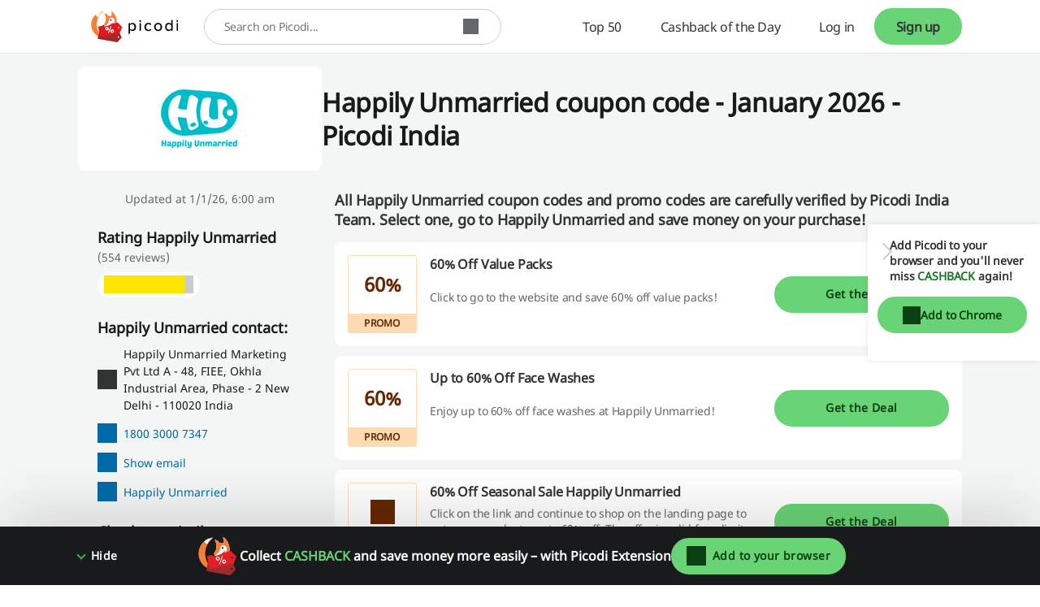

--- FILE ---
content_type: text/html; charset=UTF-8
request_url: https://www.picodi.com/in/happily-unmarried
body_size: 32790
content:
<!doctype html><html lang="en-in"><head><meta charset="UTF-8"><meta name="viewport" content="width=device-width, initial-scale=1, maximum-scale=5, user-scalable=yes"><meta http-equiv="X-UA-Compatible" content="ie=edge"><link rel="manifest" href="/in/data/manifest"><title>Coupon code Happily Unmarried | January 2026 - Picodi India</title><meta name="description" content="✅ The latest coupon codes and deals from Happily Unmarried - right here! ⭐ 60% Off Value Packs ✅ January 2026 ⏳ ⇾"><link rel="canonical" href="https://www.picodi.com/in/happily-unmarried"><meta name="robots" content="index, follow"><link rel="shortcut icon" sizes="16x16 24x24 32x32 48x48 64x64" href="https://cdn.picodi.com/assets/v20/images/favicons/favicon.119670d1.ico"><link rel="mask-icon" href="https://cdn.picodi.com/assets/v20/images/favicons/safari-pinned-tab.5e7226c8.svg" color="#e5161e"><meta name="apple-mobile-web-app-title" content="Picodi"><meta name="application-name" content="Picodi"><meta name="msapplication-TileColor" content="#e5161e"><meta property="fb:app_id" content="1414016598901676"><meta property="fb:page_id" content="1418050268496145"><meta name="theme-color" content="#e5161e"><meta property="og:type" content="product"><meta property="og:site_name" content="Picodi.com India"><meta property="og:image" content="https://cdn.picodi.com/in/shop/original/image_111_003_1706705214.png"><meta property="og:image:width" content="1200"><meta property="og:image:height" content="630"><meta property="og:title" content="Happily Unmarried Promo Codes and Deals - Save money on every purchase at Happily Unmarried  - Picodi.com"><meta property="og:description" content="Always start your shopping at Happily Unmarried with Picodi.com. You&#039;ll find promo codes and good deals - all in one place. Check it out today and never pay the full price again!"><meta property="product:category" content="Health &amp; Beauty"><meta property="og:url" content="https://www.picodi.com/in/happily-unmarried"><link rel="dns-prefetch" href="//cdn.picodi.com"><link rel="dns-prefetch" href="//s.picodi.com"><link rel="dns-prefetch" href="//metric.picodi.net" crossorigin><link rel="dns-prefetch" href="//www.google-analytics.com" crossorigin><link rel="dns-prefetch" href="//www.googletagmanager.com" crossorigin><link rel="dns-prefetch" href="//stats.g.doubleclick.net" crossorigin><link rel="dns-prefetch" href="//accounts.google.com" crossorigin><link rel="preconnect" href="//www.google-analytics.com" crossorigin><link rel="preconnect" href="//www.googletagmanager.com" crossorigin><link rel="preconnect" href="//accounts.google.com" crossorigin><link rel="preconnect" href="//cdn.picodi.com" crossorigin><link rel="preconnect" href="//s.picodi.com" crossorigin><link rel="preload" as="font" type="font/woff2" crossorigin href="https://cdn.picodi.com/assets/v20/fonts/noto-sans-latin-normal-400.44f6f6c4.woff2"><link rel="preload" as="font" type="font/woff2" crossorigin href="https://cdn.picodi.com/assets/v20/fonts/noto-sans-latin-ext-normal-400.31c57fda.woff2"><style>
            a,aside,b,body,div,figure,form,h2,h3,html,i,img,label,li,nav,p,pre,section,span,strong,ul{border:0;font-size:100%;font:inherit;margin:0;padding:0;vertical-align:initial}aside,figure,nav,section{display:block}ul{list-style:none}h2{color:#fff}@font-face{font-display:swap;font-family:Noto Sans;font-style:normal;font-weight:400;unicode-range:u+0460-052f,u+1c80-1c88,u+20b4,u+2de0-2dff,u+a640-a69f,u+fe2e-fe2f}@font-face{font-display:swap;font-family:Noto Sans;font-style:normal;font-weight:400;unicode-range:u+0400-045f,u+0490-0491,u+04b0-04b1,u+2116}@font-face{font-display:swap;font-family:Noto Sans;font-style:normal;font-weight:400;unicode-range:u+0900-097f,u+1cd0-1cf6,u+1cf8-1cf9,u+200c-200d,u+20a8,u+20b9,u+25cc,u+a830-a839,u+a8e0-a8fb}@font-face{font-display:swap;font-family:Noto Sans;font-style:normal;font-weight:400;unicode-range:u+1f??}@font-face{font-display:swap;font-family:Noto Sans;font-style:normal;font-weight:400;unicode-range:u+0370-03ff}@font-face{font-display:swap;font-family:Noto Sans;font-style:normal;font-weight:400;unicode-range:u+0102-0103,u+0110-0111,u+0128-0129,u+0168-0169,u+01a0-01a1,u+01af-01b0,u+1ea0-1ef9,u+20ab}@font-face{font-display:swap;font-family:Noto Sans;font-style:normal;font-weight:400;unicode-range:u+0100-024f,u+0259,u+1e??,u+2020,u+20a0-20ab,u+20ad-20cf,u+2113,u+2c60-2c7f,u+a720-a7ff}@font-face{font-display:swap;font-family:Noto Sans;font-style:normal;font-weight:400;unicode-range:u+00??,u+0131,u+0152-0153,u+02bb-02bc,u+02c6,u+02da,u+02dc,u+2000-206f,u+2074,u+20ac,u+2122,u+2191,u+2193,u+2212,u+2215,u+feff,u+fffd}.btn--color_0,.btn--red{--button-bg-color:#fa7577;--button-text-color:#420f10;--button-hover-bg-color:#ed9798;--button-hover-text-color:#420f10;--button-focus-bg-color:#ed9798;--button-focus-text-color:#420f10;--button-focus-border-color:#fff;--button-focus-box-shadow-color:#962224;--button-loading-bg-color:#fa7577;--button-loading-text-color:#fff;--button-loading-loader-bg:#fad1d2;--button-code-bg-color:#ed9798;--button-hover-code-bg-color:#fad1d2}.btn--color_1,.btn--green{--button-bg-color:#68d475;--button-text-color:#0c4013;--button-hover-bg-color:#88e794;--button-hover-text-color:#0c4013;--button-focus-bg-color:#88e794;--button-focus-text-color:#0c4013;--button-focus-border-color:#fff;--button-focus-box-shadow-color:#147620;--button-loading-bg-color:#68d475;--button-loading-text-color:#fff;--button-loading-loader-bg:#ffffff4d;--button-code-bg-color:#88e794;--button-hover-code-bg-color:#c4f3ca}.btn--color_2{--button-bg-color:#61b5e6;--button-text-color:#031f30;--button-hover-bg-color:#9edefa;--button-hover-text-color:#031f30;--button-focus-bg-color:#9edefa;--button-focus-text-color:#031f30;--button-focus-border-color:#fff;--button-focus-box-shadow-color:#005180;--button-loading-bg-color:#61b5e6;--button-loading-text-color:#fff;--button-loading-loader-bg:#ffffff4d;--button-code-bg-color:#9edefa;--button-hover-code-bg-color:#ceeffd}.btn--color_3{--button-bg-color:#afb4b6;--button-text-color:#191a1b;--button-hover-bg-color:#cacdce;--button-hover-text-color:#191a1b;--button-focus-bg-color:#cacdce;--button-focus-text-color:#191a1b;--button-focus-border-color:#fff;--button-focus-box-shadow-color:#4a4e50;--button-loading-bg-color:#afb4b6;--button-loading-text-color:#fff;--button-loading-loader-bg:#ffffff4d;--button-code-bg-color:#cacdce;--button-hover-code-bg-color:#e4e6e7}.btn--color_5{background-color:#0000;border:1px solid #181a1b;color:#181a1b}.of__cashback-label+.of__btn{margin-top:8px}.of--row.of--special .of__btn{display:none}.of--row .of__read-more-text{color:#181a1b;display:none;font-size:.875rem;font-weight:400;line-height:1.5em}.of--row .of__btn{margin-top:18px}.btn--code:before{background-color:var(--button-bg-color,#68d475);border-bottom-left-radius:30px;border-top-left-radius:30px;height:100%;left:0;width:85%}.btn--code:after,.btn--code:before{content:"";position:absolute;top:0;z-index:5}.btn--code:after{border-color:#0000 #0000 #0000 var(--button-code-bg-color,#88e794);border-style:solid;border-width:48px 0 0 35px;display:block;height:0;left:85%;transform:rotate(17deg);transform-origin:top left;width:0}.btn--code.btn--color_4:after,.btn--code.btn--color_4:before,.btn--code.btn--color_5:after,.btn--code.btn--color_5:before{content:none}.splide__list{backface-visibility:hidden;display:-ms-flexbox;display:flex;height:100%;margin:0!important;padding:0!important}.splide{position:relative;visibility:hidden}.splide__slide{backface-visibility:hidden;box-sizing:border-box;-ms-flex-negative:0;flex-shrink:0;list-style-type:none!important;margin:0;position:relative}.splide__slide img{vertical-align:bottom}.splide__spinner{animation:1s linear infinite splide-loading;border:2px solid #999;border-left-color:#0000;border-radius:50%;bottom:0;contain:strict;display:inline-block;height:20px;left:0;margin:auto;position:absolute;right:0;top:0;width:20px}.splide__track{overflow:hidden;position:relative;z-index:0}a,aside,b,body,div,figure,form,h1,h2,h3,header,html,i,img,label,li,nav,ol,p,pre,section,span,strong,ul{border:0;font-size:100%;font:inherit;margin:0;padding:0;vertical-align:initial}:focus{outline:0}aside,figure,header,nav,section{display:block}ol,ul{list-style:none}input[type=search]::-webkit-search-cancel-button,input[type=search]::-webkit-search-decoration,input[type=search]::-webkit-search-results-button,input[type=search]::-webkit-search-results-decoration{-webkit-appearance:none;-moz-appearance:none}input[type=search]{-moz-appearance:none}[hidden]{display:none}html{-webkit-text-size-adjust:100%;-ms-text-size-adjust:100%}figure,form{margin:0}button,input{border-radius:0;font-family:Noto Sans,Helvetica Neue,Helvetica,Arial,sans-serif;font-size:100%;margin:0;vertical-align:initial}button{text-transform:none}button{-webkit-appearance:button}input[type=search]{-webkit-appearance:none}input[type=search]::-webkit-search-cancel-button,input[type=search]::-webkit-search-decoration{-webkit-appearance:none}button::-moz-focus-inner,input::-moz-focus-inner{border:0;padding:0}button,html,input{color:#62686a}img{border:0;vertical-align:middle;-ms-interpolation-mode:bicubic}a{text-decoration:none}h1{font-size:1.75rem;font-weight:600}h1,h2{color:#fff}h2{font-size:1rem}h2,h3{font-weight:400}h3{color:#181a1b;font-size:1.25rem}html{box-sizing:border-box;color:#62686a;font-family:Noto Sans,Helvetica Neue,Helvetica,Arial,sans-serif;font-size:100%;font-weight:400;line-height:normal}body{display:flex;flex-direction:column;min-height:100vh;overflow-x:hidden;-webkit-font-smoothing:antialiased;--app-height:100%}.body--overflow,.body--shadow{overflow:hidden;position:fixed;width:100vw}.body--shadow:after{background-color:#00000080;content:"";height:100%;position:absolute;width:100%;z-index:20}*,:after,:before{box-sizing:border-box}.container,.container--flex{box-sizing:initial;margin-left:auto;margin-right:auto;max-width:1250px;padding-left:20px;padding-right:20px;width:calc(100% - 40px)}@media (min-width:480px){.container,.container--flex{width:90%}}@media (min-width:767px){.container,.container--flex{width:85%}}.container--flex{display:flex}.img--responsive{height:auto;max-width:100%}a{color:#181a1b}a:visited{text-decoration:none}.g--highlight{color:#147620;font-weight:600}.g--highlight-red{color:#bf2b2d;font-weight:600}.link{color:#006aa8}.spinner{background:#fff;height:100%;width:100%;z-index:1}.spinner,.spinner:before{left:0;position:absolute;right:0;top:0}.spinner:before{animation-duration:.5s;animation-iteration-count:infinite;animation-name:spin;animation-timing-function:linear;background:0 0;border-radius:50%;border-right:2px solid #0000;border-top:2px solid #e13d3f;bottom:0;content:"";height:30px;margin:auto;width:30px}.image-placeholder{background-color:#e4e6e7;bottom:0;left:0;position:absolute;right:0;top:-1px;width:100%;z-index:1}.image-placeholder--white{background-color:#fff}.grecaptcha-badge{visibility:hidden}.js-btn-link{background:0 0;border:none;padding:0}.icon--close{height:10px;position:relative;width:10px}.icon--close:after,.icon--close:before{background-color:#313435;content:"";height:2px;left:0;position:absolute;top:50%;width:10px}.icon--close:before{transform:rotate(45deg)}.icon--close:after{transform:rotate(-45deg)}.icon--check{border:2px solid #0000;border-radius:100px;box-sizing:border-box;height:22px;position:relative;transform:scale(var(--ggs,1));width:22px}.icon--check:after{border-style:solid;border-width:0 3px 3px 0;box-sizing:border-box;content:"";display:block;height:14px;left:2px;position:absolute;top:-3px;transform:rotate(45deg);transform-origin:bottom left;width:7px}.btn{align-items:center;background-color:var(--button-bg-color);border:3px solid var(--button-border-color,var(--button-bg-color));border-radius:30px;box-shadow:0 0 0 1px var(--button-box-shadow-color);color:var(--button-text-color);display:flex;font-family:Noto Sans,Helvetica Neue,Helvetica,Arial,sans-serif;font-weight:600;height:45px;justify-content:center;padding:8px}.btn[disabled]{--button-bg-color:var(--button-disabled-bg-color,#e4e6e7);--button-text-color:var(--button-disabled-text-color,#959b9d);--button-border-color:var(--button-disabled-border-color,#e4e6e7);--button-box-shadow-color:var(--button-disabled-box-shadow-color,#e4e6e7)}.btn[data-loading=true]{grid-gap:8px;--button-bg-color:var(--button-loading-bg-color);--button-text-color:var(--button-loading-text-color);--button-border-color:var(--button-loading-border-color,var(--button-bg-color));--button-box-shadow-color:var(--button-loading-box-shadow-color,var(--button-bg-color))}.btn--google{--button-bg-color:#ea4335;--button-text-color:#fff;--button-hover-bg-color:#d53c30;--button-hover-text-color:#fff;--button-focus-bg-color:#d53c30;--button-focus-text-color:#fff;--button-focus-border-color:#fff;--button-focus-box-shadow-color:#ea4335;--button-loading-bg-color:#d53c30;--button-loading-text-color:#fff;--button-loading-loader-bg:#ffffff4d}.btn--fb{--button-bg-color:#3b5998;--button-text-color:#fff;--button-hover-bg-color:#324c82;--button-hover-text-color:#fff;--button-focus-bg-color:#324c82;--button-focus-text-color:#fff;--button-focus-border-color:#fff;--button-focus-box-shadow-color:#3b5998;--button-loading-bg-color:#324c82;--button-loading-text-color:#fff;--button-loading-loader-bg:#ffffff4d}.btn--apple{--button-bg-color:#181a1b;--button-text-color:#fff;--button-border-color:#181a1b;--button-box-shadow-color:#fff;--button-hover-bg-color:#fff;--button-hover-text-color:#181a1b;--button-hover-border-color:#fff;--button-hover-box-shadow-color:#181a1b;--button-focus-bg-color:#fff;--button-focus-text-color:#181a1b;--button-focus-border-color:#fff;--button-focus-box-shadow-color:#181a1b;--button-loading-bg-color:#181a1b;--button-loading-text-color:#fff;--button-loading-border-color:#fff;--button-loading-box-shadow-color:#181a1b;--button-loading-loader-bg:#ffffff4d}.btn--red{--button-bg-color:#fa7577;--button-text-color:#420f10;--button-hover-bg-color:#ed9798;--button-hover-text-color:#420f10;--button-focus-bg-color:#ed9798;--button-focus-text-color:#420f10;--button-focus-border-color:#fff;--button-focus-box-shadow-color:#962224;--button-loading-bg-color:#fa7577;--button-loading-text-color:#fff;--button-loading-loader-bg:#fad1d2;--button-code-bg-color:#ed9798;--button-hover-code-bg-color:#fad1d2}.btn--red-strong{--button-bg-color:#962224;--button-text-color:#fff;--button-border-color:#962224;--button-box-shadow-color:#fff;--button-hover-bg-color:#bf2b2d;--button-hover-text-color:#fff;--button-focus-bg-color:#bf2b2d;--button-focus-text-color:#fff;--button-focus-border-color:#fff;--button-focus-box-shadow-color:#bf2b2d;--button-loading-bg-color:#962224;--button-loading-text-color:#fff;--button-loading-loader-bg:#f84547}.btn--green{--button-bg-color:#68d475;--button-text-color:#0c4013;--button-hover-bg-color:#88e794;--button-hover-text-color:#0c4013;--button-focus-bg-color:#88e794;--button-focus-text-color:#0c4013;--button-focus-border-color:#fff;--button-focus-box-shadow-color:#147620;--button-loading-bg-color:#68d475;--button-loading-text-color:#fff;--button-loading-loader-bg:#ffffff4d;--button-code-bg-color:#88e794;--button-hover-code-bg-color:#c4f3ca}.btn--green-reverse-transparent{--button-bg-color:#0000;--button-text-color:#147620;--button-border-color:#0000;--button-box-shadow-color:#0000;--button-hover-bg-color:#c4f3ca;--button-hover-text-color:#147620;--button-focus-bg-color:#c4f3ca;--button-focus-text-color:#147620;--button-focus-border-color:#fff;--button-focus-box-shadow-color:#147620;--button-loading-bg-color:#c4f3ca;--button-loading-text-color:#40c950;--button-loading-loader-bg:#c4f3ca}.btn--color_4{background-color:#0000;border:1px solid #fff;color:#fff}.btn--orange{--button-bg-color:#ffaf57;--button-text-color:#662600;--button-hover-bg-color:#ffc78a;--button-hover-text-color:#662600;--button-focus-bg-color:#ffc78a;--button-focus-text-color:#662600;--button-focus-border-color:#fff;--button-focus-box-shadow-color:#cc4d00;--button-loading-bg-color:#ffaf57;--button-loading-text-color:#fff;--button-loading-loader-bg:#ffffff4d}.loader,.loader:after{border-radius:50%;height:18px;width:18px}.loader{animation:1.1s linear infinite load;border:1.1em solid var(--button-loading-loader-bg,#ffffff4d);border-left-color:var(--button-loading-text-color,#fff);font-size:2px;position:relative;text-indent:-9999em;transform:translateZ(0)}.brand-logo{background-color:#fff;flex-wrap:wrap;overflow:hidden}.brand-logo,.brand-logo__link{align-items:center;display:flex;height:100%;justify-content:center;position:relative;width:100%}.brand-logo__link{padding:0 16px}.section-header{flex:1 1 100%;margin-bottom:12px}.section-header--small .section-header__title{font-weight:400}.section-header__title{color:#313435;font-size:.875rem;font-weight:600;letter-spacing:-.01em;line-height:1.3571428571em}@media (min-width:767px){.section-header{margin-bottom:16px}.section-header--small .section-header__title{font-size:1.125rem;font-weight:600;line-height:1.3333333333em}.section-header__title{font-size:1.25rem;line-height:1.35em}}.section-header__subtitle{color:#62686a;font-size:.75rem;letter-spacing:-.01em;line-height:1.4166666667em;margin-top:16px}@media (min-width:767px){.section-header__subtitle{font-size:1rem;letter-spacing:-.0075em;line-height:1.375em}}.section-header__partner{color:#313435;font-size:.75rem;font-weight:600;letter-spacing:-.01em;line-height:1.4166666667em;position:absolute;right:20px;text-align:right;top:-29px}.section-header__logo{height:38px;margin-top:4px;width:auto}@media (min-width:480px){.section-header__partner{align-items:center;display:flex;font-size:1rem;letter-spacing:-.01em;line-height:1.375em;top:-16px}.section-header__logo{height:55px;margin:0 0 0 16px}}.section-header__logo:hover{outline:0}.section-header__img{height:100%}.main{background-color:#f4f5f5;flex-grow:1}.main__offers-header{grid-area:header}.navbar{background-color:#fff;border-bottom:1px solid #e4e6e7;height:50px;min-height:50px;order:-2;z-index:200}@media (min-width:767px){.navbar{height:66px;min-height:66px}}.navbar__container{align-items:center;height:100%;justify-content:space-between;position:relative}@media (min-width:1279px){.navbar__container{align-items:stretch;position:static}}.navbar__logo{background-color:#fff}.navbar__menu{align-items:stretch;display:none}.navbar__menu-element{display:flex}@media (max-width:1278px){.navbar__menu-element{flex-direction:column;justify-items:stretch}}@media (min-width:1279px){.navbar__menu{display:flex;width:100%}.navbar__menu-element--right{justify-content:flex-end;margin-left:auto;margin-right:0}.navbar__search{align-self:center;height:44px;max-width:420px;width:100%}}@media (max-width:1278px){.navbar__search{align-items:center;display:flex;justify-content:center;order:-1}.nav .nav__item:first-child{border-top:1px solid #f4f5f5}}.logo{align-items:center;display:flex;height:100%;padding:0}@media (min-width:480px){.logo{left:50%;position:absolute;transform:translateX(-50%)}}.logo__image,.logo__link{display:block}.logo__image{height:25px;max-width:124px;width:auto}@media (min-width:767px){.logo__image{height:31px}}@media (min-width:1279px){.logo{padding:0 16px;position:static;transform:none}.logo__image{height:38px}.nav{flex-direction:row;overflow:hidden;width:100%}}.nav__item{align-items:stretch;border-bottom:1px solid #f4f5f5;display:flex;padding:0 20px}@media (min-width:767px){.nav__item{padding:0 7.5%}}.nav__item-img{align-self:center;max-height:43px;position:absolute;right:20px}@media (min-width:1279px){.nav__item{border:0;height:100%;padding:0}.nav__item-img{display:none}}.nav__link{align-items:center;color:#313435;display:flex;font-size:.875rem;height:100%;letter-spacing:-.025em;line-height:3.2142857143em;padding:0;white-space:nowrap;width:100%}.nav__icons{align-items:center;display:flex;margin-right:5px;order:-1}@media (min-width:1279px){.nav__link{font-size:1rem;letter-spacing:-.025em;line-height:1em;padding:0 24px}.nav__icons{display:none}}.nav-item-cashback{border:0;padding:0;position:static}.nav-item-cashback__button{background-color:#0000;border:0}@media (max-width:1278px){.nav-item-cashback__button{padding:5px}}.nav-item-cashback__button--active{color:#181a1b}@media (min-width:1279px){.nav-item-cashback__button--active{background-color:#f4f5f5}}.nav-item-cashback__amount{font-weight:600;margin-right:12px}.nav-item-cashback__image-container{align-items:center;align-self:center;background-color:#f4f5f5;border-radius:100%;display:inline-flex;height:45px;justify-content:center;overflow:hidden;width:45px}@media (max-width:766px){.nav-item-cashback__image-container{height:30px;margin-left:0;width:30px}.nav-my-picodi__item{font-size:.75rem;letter-spacing:-.01em;line-height:1.4166666667em}}.nav-item-cashback__image{max-height:100%;max-width:100%}.nav-item-cashback__image--default{left:10%;position:relative;top:10%}.nav-my-picodi{align-self:center;background-color:var(--button-bg-color,#68d475);border-radius:31px;display:flex;font-weight:600;height:32px}@media (min-width:767px){.nav__item-img{right:7.5%}.nav-item-cashback{position:relative}.nav-my-picodi{height:45px}}@media (min-width:1279px){.nav-my-picodi{background-color:#0000;border-radius:0}}.nav-my-picodi__item{border:0;border-radius:31px;box-shadow:none;display:none;text-align:center}.nav-my-picodi__item--active{display:flex;padding:0}.nav-my-picodi__switch{display:flex;justify-content:center;width:40px}.nav-my-picodi__switch:after{align-self:center;border:5px solid #0000;border-top:5px solid var(--button-text-color);border-width:7px;content:"";display:inline-block;height:0;position:relative;right:-8px;right:4px;top:4px;width:0}.nav-item-chrome{visibility:hidden}@media (max-width:1278px){.nav-my-picodi__link{padding:0 12px 0 16px}.nav-item-chrome{padding:0}}@media (min-width:1279px){.nav-my-picodi__item{display:flex}.nav-my-picodi__item--active{font-weight:600}.nav-my-picodi__switch{display:none}.nav-item-chrome{border:1px solid #313435;border-radius:30px;color:#313435;margin:10px 0 10px auto;visibility:visible}}.nav-item-chrome__link{border:none;border-radius:30px;font-size:.875rem;letter-spacing:-.01em;line-height:1.2142857143em}.nav-item-chrome__icon{margin-right:8px}.mp-dropdown{background-color:#fff;display:none;height:calc(100% - 50px);max-width:400px;overflow:auto;padding:24px 20px;position:fixed;right:0;top:50px;width:70vw}@media (min-width:767px){.mp-dropdown{height:calc(100% - 66px);top:66px}}@media (min-width:1279px){.mp-dropdown{border-radius:4px;box-shadow:0 3px 6px #181a1b29;height:auto;padding:0;position:absolute;right:0;top:calc(100% + 6px);width:220px}}.sp-challenge-navbar__box{border:1px solid #68d475;border-radius:8px;display:grid;grid-template-areas:"image description" "button button";margin:16px auto;padding:24px 16px;width:calc(100% - 32px);grid-column-gap:8px;grid-row-gap:24px}@media (min-width:1279px){.sp-challenge-navbar__box{display:none}}.sp-challenge-navbar__image{grid-area:image}.sp-challenge-navbar__description{color:#181a1b;grid-area:description}.sp-challenge-navbar__button{grid-area:button}.cashback-label{align-items:center;border-radius:0 0 8px 8px;color:#147620;display:flex;font-size:.625rem;font-weight:600;height:22px;letter-spacing:.01em;line-height:2em;min-width:15.437px;padding:0 4px;text-transform:uppercase;width:100%;grid-gap:2px;justify-content:center}.cashback-label:before{background-image:url("data:image/svg+xml;charset=utf-8,%3Csvg xmlns='http://www.w3.org/2000/svg' width='15.437' height='15.437'%3E%3Cpath fill='%23f0cd00' d='M15.437 7.719a7.73 7.73 0 0 1-14.81 3.113 7.73 7.73 0 0 1 12.317-8.793 7.72 7.72 0 0 1 2.493 5.68'/%3E%3Cpath fill='%23ffca00' d='M14.863 7.714a7.72 7.72 0 0 1-7.432 7.713A7.72 7.72 0 0 1 .003 7.713 7.72 7.72 0 0 1 7.431 0a7.72 7.72 0 0 1 7.432 7.714'/%3E%3Cpath fill='%23fff12c' d='M12.945 2.039 2.038 12.945a7.8 7.8 0 0 1-.977-1.318L11.627 1.062c.473.278.915.605 1.318.977m1.959 2.856L4.895 14.904a7.7 7.7 0 0 1-1.957-1.123L13.781 2.938a7.7 7.7 0 0 1 1.123 1.957'/%3E%3Cg fill='%23f8ab25'%3E%3Cpath d='M13.718 7.72a6 6 0 0 1-10.239 4.241 6 6 0 0 1-.662-.786 5.97 5.97 0 0 1-1.095-3.381V7.72a6 6 0 0 1 6-6h.074a5.97 5.97 0 0 1 3.381 1.094 6.05 6.05 0 0 1 1.652 1.758c.584.946.892 2.036.889 3.148'/%3E%3Cpath d='m11.961 3.479-8.482 8.482a6 6 0 0 1-.662-.786 5.97 5.97 0 0 1-1.095-3.381V7.72a6 6 0 0 1 6-6h.074a5.97 5.97 0 0 1 3.381 1.094 6 6 0 0 1 .784.665'/%3E%3Cpath d='M13.716 7.72a6 6 0 0 1-6 6q-.171 0-.338-.01a6 6 0 0 0 0-11.977q.168-.009.338-.009a6 6 0 0 1 6 5.996'/%3E%3C/g%3E%3Ccircle cx='7.75' cy='7.75' r='4.25' fill='%23fff12c'/%3E%3C/svg%3E");content:"";height:15.437px;min-width:15.437px}.search{background-color:#fff;border-bottom:1px solid #f4f5f5;border-top:1px solid #f4f5f5;display:flex;padding:10px 20px;z-index:100}@media (min-width:480px){.search{padding:10px 5%}}@media (min-width:767px){.cashback-label{font-size:.75rem;font-weight:400;line-height:1.4166666667em}.search{margin:0;padding:10px 7.5%}}@media (min-width:1279px){.search{border:0;margin-left:16px;padding:0}}.search__container{align-items:center;background-color:#fff;border:1px solid #cacdce;border-radius:25px;display:flex;min-height:42px;position:relative;width:100%}.search__label{border:0;clip:rect(0 0 0 0);height:1px;margin:-1px;overflow:hidden;padding:0;position:absolute;width:1px}.search__input{border:0;border-radius:25px 0 0 25px;border-right:0;flex-grow:1;font-size:.875rem;height:38px;letter-spacing:-.025em;line-height:1.1428571429em;padding:12px 12px 12px 24px;width:calc(100% - 55px);z-index:15}.search__input{color:#62686a}.search__button{align-items:center;background-color:#fff;border:none;border-left:0;box-sizing:initial;display:flex;justify-content:center;margin-right:16px;max-width:33px;padding:0 4px;text-align:center;width:33px}.micromodal-slide{display:none}.micromodal-slide.is-open{display:block}.hint{align-items:center;display:flex;flex-direction:column;padding:12px;text-align:center}.hint__description{color:#181a1b;font-size:.75rem;letter-spacing:-.0291666667em;line-height:1.3333333333em}@media (min-width:767px){.hint{padding:16px}.hint__description{font-size:.875rem;letter-spacing:-.01em;line-height:1.3571428571em}}.hint__description:last-of-type{margin-bottom:16px}.hint__button{align-items:center;display:flex;font-size:.875rem;height:45px;justify-content:center;letter-spacing:-.01em;line-height:1.3571428571em;max-width:300px;width:100%;grid-gap:16px}.custom-checkbox{position:relative}.custom-checkbox__label{display:block;padding-left:24px}.custom-checkbox__input{height:0;left:-9999px;position:absolute;width:0}.custom-checkbox__custom{background-color:#fff;border:2px solid #e13d3f;height:16px;left:0;position:absolute;top:0;width:16px}.footer{background:#181a1b;margin-top:auto;padding:24px 0}.footer__affiliation{color:#fff;display:block;font-size:.875rem;grid-area:afi;line-height:1.5em;margin:16px 0;text-align:center}.footer__copyrights{color:#fff;display:block;font-size:.875rem;grid-area:copy;line-height:1.5em;margin-top:8px;text-align:center}.social-icons{display:flex;gap:16px;grid-area:social;justify-content:center;margin-bottom:16px}.footer-nav--top{grid-area:nav-top}.footer-nav--bottom{grid-area:nav-bottom}.footer-app{display:flex;flex-wrap:wrap;grid-area:app;justify-content:center}.register-form{display:none;text-align:center}.register-form--active{display:block}.register-form__social-container--icons-only{display:flex;grid-gap:16px;justify-content:center}.register-form__social-container--icons-only .register-form__social-button{margin-bottom:0;padding:8px;width:45px}.register-form__social-button{min-height:45px;padding:8px 16px;grid-gap:8px;border-radius:30px;font-size:.875rem;font-weight:600;line-height:1.3571428571em;margin-bottom:12px;width:100%}.register-form__social-button-icon{background-color:var(--button-text-color,#fff);background-position:50%;background-repeat:no-repeat;display:inline-block;height:20px;min-width:20px}.register-form__delimiter{align-items:center;display:flex;font-size:.75rem;font-weight:500;justify-content:center;letter-spacing:-.01em;line-height:1.4166666667em;margin-bottom:12px;margin-top:12px;position:relative}.register-form__delimiter:before{background-color:#cacdce;content:"";height:1px;position:absolute;width:100%;z-index:1}.register-form__delimiter-text{background-color:#fff;padding:0 16px;z-index:2}.register-form__by-email{color:#313435;display:block;font-size:.875rem;font-weight:600;letter-spacing:-.01em;line-height:1.3571428571em;margin-top:24px}.register-form__form{margin-top:12px;text-align:left}@media (max-width:766px){.register-form__form--hidden{display:none}}.register-form__input-container{display:flex;flex-direction:column;position:relative;width:100%}.register-form__input-container:not(:first-child){margin-top:8px}.register-form__input{background-color:#fff;border:1px solid #cacdce;box-shadow:none;color:#313435;font-size:.875rem;height:44px;letter-spacing:-.025em;line-height:1.1428571429em;padding:12px 16px;width:100%}.register-form__error{color:#bf2b2d;flex:1 1 100%;font-size:.5625rem;font-style:italic;line-height:1.7777777778em;margin-bottom:4px}@media (min-width:767px){.register-form__error{font-size:.75rem;line-height:1.5em}}.register-form__approval{font-size:.625rem;letter-spacing:-.01em;margin-top:12px;text-align:center}.register-form__approval a{color:#006aa8}.register-form__submit{align-items:center;display:flex;height:45px;justify-content:center;margin-top:16px;width:100%}.register-form__switch-button{display:block;font-size:.625rem;letter-spacing:-.01em;line-height:1.4em;margin-top:16px}@media (min-width:767px){.register-form__switch-button{margin-top:12px}}.register-form__forgot-password{display:block;font-size:.625rem;letter-spacing:-.01em;line-height:1.4em;margin-top:8px;text-align:end}.register-form__password-icon{background-color:#62686a;height:24px;position:absolute;right:12px;top:10px;width:24px}.register-form__button-mobile-forms{display:flex;margin:0 auto;max-width:330px;width:100%}.register-form__button-mobile-forms--hidden{display:none}.register-form--lazy-register,.register-form--lazy-registerV2{margin:0 auto;max-width:400px}@media (min-width:767px){.register-form__button-mobile-forms{display:none}.register-form--lazy-registerV2 .register-form__by-email{font-size:1.25rem}}.register-form--lazy-registerV2 .register-form__input{border-color:#181a1b;color:#181a1b;letter-spacing:normal}.register-form--lazy-registerV2 .register-form__submit{font-size:1.125rem;height:64px}.sidebar--hide-mobile{display:none}.sidebar__content__item:not(:last-of-type){margin-bottom:24px}@media (max-width:766px){.sidebar__content{margin-top:12px}.sidebar__content:last-of-type{margin-bottom:24px}}@media (min-width:767px){.sidebar--hide-mobile{display:block}.sidebar__container:after{clear:both;content:"";display:block}.sidebar__container--right .sidebar__content{float:right;margin-bottom:16px;margin-left:16px;margin-right:0}.sidebar__container--right .sidebar__page{float:left}.sidebar__container--space-top{padding-top:24px}.sidebar__content{background-color:#fff;float:left;margin-bottom:16px;margin-right:16px;max-width:300px;min-width:200px;padding:24px 20px;width:100%}.sidebar__page{float:right;position:relative}}@media (min-width:767px)and (min-width:767px){.sidebar__content{width:29.4%}}@media (min-width:767px)and (min-width:1200px){.sidebar__content{width:300px}}@media (min-width:767px)and (min-width:767px){.sidebar__page{max-width:calc(100% - 216px);width:calc(70.6% - 16px)}}@media (min-width:767px)and (min-width:1200px){.sidebar__page{width:calc(100% - 316px)}}.sidebar__subheading{color:#181a1b;font-size:.875rem;line-height:1.5em;margin-bottom:8px}@media (min-width:767px){.sidebar__top{display:flex;flex-direction:column}.sidebar__top .breadcrumb{margin-bottom:8px;order:1}.sidebar__top .hero__title{display:-webkit-box;display:-moz-box;font-size:2rem;font-weight:600;line-height:1.3em;overflow:hidden;-webkit-box-orient:vertical;-moz-webkit-box-orient:vertical;-webkit-line-clamp:2;-moz-webkit-line-clamp:2}.sidebar__top .hero--beside-sidebar{margin-bottom:4px}.sidebar__top .hero--shop-single{height:auto}.sidebar__subheading{font-size:1.125rem;font-weight:600;line-height:1.5em}}.sidebar__cashback-btn{display:none}.shop-sidebar{background:#fff;border-radius:8px;clear:left;color:#181a1b;margin:0;padding:16px}@media (min-width:767px){.shop-sidebar{background:0 0;margin-bottom:16px;padding:16px}.shop-sidebar--info{padding:0}}@media (min-width:1279px){.sidebar__top-wrapper{min-height:140px}.sidebar__cashback-btn{display:block;font-size:.875rem;font-weight:600;height:44px;letter-spacing:.03em;line-height:1.3em;max-width:fit-content;min-width:200px}.shop-sidebar{margin-bottom:24px;padding:24px}}.shop-sidebar--cashback{background:#fff;border:1px solid #ffaf57;margin-bottom:12px;margin-top:24px;padding:16px}@media (min-width:767px){.shop-sidebar--cashback{margin-top:0}}.shop-sidebar--last-update{background:0 0;color:#62686a;font-size:.75rem;line-height:1.5em;margin-bottom:16px;margin-top:16px;padding:0;text-align:center}@media (min-width:1279px){.shop-sidebar--last-update{font-size:.875rem;line-height:1.5em;margin-bottom:0}}.shop-sidebar--logo{display:none}@media (min-width:767px){.shop-sidebar--last-update{margin-top:0}.shop-sidebar--logo{display:block;margin-bottom:48px}.shop-sidebar:first-of-type:not(.shop-sidebar--last-update){padding-top:16px}}.shop-sidebar--addon{display:none}@media (min-width:1279px){.shop-sidebar:first-of-type:not(.shop-sidebar--last-update){padding-top:24px}.shop-sidebar--addon{display:block;margin-bottom:16px}}.shop-sidebar--newsletter{background-repeat:no-repeat;background-size:contain;display:none}@media (min-width:767px){.shop-sidebar--newsletter{display:block}}.shop-sidebar__header{align-items:center;color:#181a1b;display:flex;font-size:1.125rem;font-weight:600;line-height:1.5em;margin-bottom:8px}.shop-sidebar__header:first-letter{text-transform:uppercase}.shop-sidebar__header--reviews span{color:#62686a;font-size:.875rem;line-height:1.5em}.shop-sidebar__list{font-size:.875rem;line-height:1.5em}.shop-sidebar__list--sub{padding-top:4px}.shop-sidebar__list--popular-shops{display:flex;flex-wrap:wrap;gap:8px}.shop-sidebar__list--popular-shops .shop-sidebar__item{padding:0}.shop-sidebar__list--popular-shops .shop-sidebar__item:before{display:none}.shop-sidebar__list--popular-shops .shop-sidebar__link{background-color:#f4f5f5;border:1px solid #fff;border-radius:20px;color:#181a1b;display:inline-flex;font-size:.75rem;font-weight:600;letter-spacing:.0025em;line-height:1.3em;padding:8px 12px}.shop-sidebar__list--popular-shops .shop-sidebar__link:hover{border:1px solid #147620;color:#147620;text-decoration:none}@media (min-width:767px){.shop-sidebar__list--popular-shops .shop-sidebar__link{background-color:#fff}.shop-sidebar__logo{height:76px}}.shop-sidebar__item{color:#006aa8;padding:0 0 12px 12px;position:relative;word-break:break-word}.shop-sidebar__item--sub-item{padding:2px 0 2px 8px}.shop-sidebar__item--icon{align-items:center;display:flex;padding-left:0}.shop-sidebar__item:last-of-type{padding-bottom:0}.shop-sidebar__item:before{background:#006aa8;border-radius:50%;content:"";height:4px;left:0;position:absolute;top:8px;width:4px}.shop-sidebar__link{color:#006aa8;overflow:hidden;text-overflow:ellipsis}.shop-sidebar__link:hover{text-decoration:underline}.shop-sidebar__link--disabled:hover,.shop-sidebar__phone:hover{text-decoration:none}.shop-sidebar__logo{border-radius:4px;max-height:76px}.shop-sidebar__logo:hover{outline:0}.shop-sidebar__icon{flex:0 0 24px;height:24px;margin-right:8px;width:24px}.shop-sidebar__rating .shop-sidebar__header{display:flex;flex-wrap:wrap;grid-gap:16px}.shop-sidebar__rating .shop-sidebar__header span{color:#62686a;font-weight:400}.shop-sidebar__rating .recaptcha>div{transform:scale(.75);transform-origin:center left}.shop-sidebar__contact .shop-sidebar__header{display:block}.shop-sidebar__contact .shop-sidebar__item:before{display:none}.shop-sidebar__cashback{display:grid;grid-template-areas:"image header" "image description" "btn btn" "terms terms";grid-template-columns:72px auto}.shop-sidebar__cashback .shop-sidebar__header{color:#bf2b2d;font-size:1rem;font-weight:600;grid-area:header;line-height:1.5em;margin-bottom:4px;text-transform:uppercase}.shop-sidebar__cashback .shop-sidebar__description{color:#62686a;font-size:.875rem;grid-area:description;line-height:1.5714285714em}.shop-sidebar__cashback .shop-sidebar__image{align-self:center;grid-area:image;margin-right:8px}.shop-sidebar__cashback .shop-sidebar__cashback-btn-container{grid-area:btn;text-align:center}.shop-sidebar__cashback .shop-sidebar__cashback-btn{font-size:.875rem;font-weight:600;letter-spacing:.03em;line-height:1.5em;margin:16px 0 8px;padding:12px;text-align:center;width:100%}.shop-sidebar__cashback .shop-sidebar__first-buy-info{color:#62686a;font-size:.75rem;font-weight:400;letter-spacing:-.01em;line-height:1.5em;margin-bottom:8px}.shop-sidebar__cashback .shop-sidebar__cashback-terms-button{color:#62686a;font-size:.75rem;font-weight:400;letter-spacing:-.01em;line-height:2em;margin-top:8px;text-align:center}.shop-sidebar__cashback .shop-sidebar__cashback-terms-button:after{border-right:2px solid #62686a;border-top:2px solid #62686a;content:"";display:inline-block;flex:0 0 8px;height:7px;left:8px;padding:0;position:relative;top:-3px;transform:rotate(135deg) rotate3d(1,1,0,0);width:7px}.shop-sidebar__cashback .shop-sidebar__cashback-terms-button--hide:after{top:1px;transform:rotate(135deg) rotate3d(1,1,0,180deg)}.shop-sidebar__cashback .shop-sidebar__cashback-terms{animation:.5s forwards fade-in-up;color:#62686a;font-size:.75rem;font-weight:400;grid-area:terms;letter-spacing:-.01em;line-height:1.5em}.shop-sidebar__cashback .shop-sidebar__cashback-terms--hiding{animation:.5s forwards fade-out-down}.shop-sidebar__cashback .shop-sidebar__cashback-terms--hidden{display:none}.shop-sidebar__address{color:#181a1b}.rating{min-height:27px;overflow:hidden}.rating__form{border:none;float:left}@media (min-width:767px){.rating__form{background:#fff;border-radius:32px;padding:4px 8px 0}}.rating__form:hover>.rating__input~.rating__label:before{background:#cacdce;content:""}.rating__input{display:none}.rating__label{float:right;margin:0}.rating__label:before{background:#cacdce;content:"";display:inline-block;height:22px;margin:0;mask-image:url("data:image/svg+xml;charset=utf-8,%3Csvg xmlns='http://www.w3.org/2000/svg' viewBox='0 0 1792 1792'%3E%3Cpath fill='%23CECECE' d='M1728 647q0 22-26 48l-363 354 86 500q1 7 1 20 0 21-10.5 35.5T1385 1619q-19 0-40-12l-449-236-449 236q-22 12-40 12-21 0-31.5-14.5T365 1569q0-6 2-20l86-500L89 695q-25-27-25-48 0-37 56-46l502-73L847 73q19-41 49-41t49 41l225 455 502 73q56 9 56 46'/%3E%3C/svg%3E");mask-position:center;mask-repeat:no-repeat;width:22px}.rating__label--half:before{content:"";position:absolute;clip:rect(auto,11px,auto,auto)}.rating:not(:checked) .rating__label:hover:before,.rating:not(:checked) .rating__label:hover~.rating__label:before,.rating__input:checked~.rating__label:before{background:#ffe500;content:""}.hero-shop{align-items:center;display:flex;grid-gap:12px;padding:16px 0;text-align:left}.hero-shop--logged-in{flex-direction:column;text-align:center}@media (min-width:767px){.hero-shop{margin-bottom:8px}.hero-shop--logged-in{flex-direction:row;grid-gap:16px;text-align:left}.hero-shop__logo-container{align-self:flex-start}}.hero-shop--logged-in .hero-shop__cashback-btn{display:block}.hero-shop__logo-container{background-color:#fff;border:1px solid #fff;border-radius:8px;display:flex;flex-direction:column;min-height:128px;min-width:236px}.hero-shop__logo-container--sidebar{min-height:64px;min-width:128px}@media (min-width:767px){.hero-shop__logo-container--sidebar{max-width:300px;min-height:128px;min-width:200px;width:29.4%}}.hero-shop__logo{border-radius:8px;flex:1;padding:8px}.hero-shop__img{max-width:132px;white-space:nowrap;width:100%}.hero-shop__right{display:flex;flex-direction:column;grid-gap:8px;align-items:center}.hero-shop__header{color:#181a1b;font-size:.875rem;font-weight:600;letter-spacing:-.01em;line-height:1.5em}@media (min-width:767px){.hero-shop__img{max-width:200px}.hero-shop__right{align-items:flex-start;max-width:calc(70% - 32px);text-align:left}.hero-shop__header{font-size:1.5rem;line-height:1.1666666667em}}@media (min-width:1279px){.hero-shop__header{font-size:2rem;line-height:1.28125em}}.hero-shop__button-container{display:flex;flex-direction:column;grid-gap:8px}@media (min-width:1024px){.hero-shop__button-container{flex-direction:row}}.hero-shop__cashback-btn{display:none;height:auto;min-height:45px;padding:8px 24px;width:100%}.hero-shop__info-links{display:flex;grid-gap:4px;justify-content:center}.hero-shop__info-link{display:flex;grid-gap:4px;align-items:center;font-size:.75rem;font-weight:400;letter-spacing:-.01em;line-height:1.5em}.hero-shop__info-link:not(:first-child):before{background-color:#afb4b6;content:"";height:12px;width:1px}.brandbar-category{background-color:#fff;margin-bottom:12px;padding:12px}.brandbar-category__info{align-items:center;display:flex;margin-bottom:12px;margin-top:4px}.brandbar-category__info-txt{font-size:.875rem;font-weight:600;letter-spacing:-.01em;line-height:1.1428571429em;margin-left:16px}@media (min-width:767px){.hero-shop__cashback-btn{display:flex}.brandbar-category__info-txt{font-size:1rem;line-height:1.125em}}.brandbar-category__list{align-items:center;padding-right:20px}.brandbar-category__slide{align-items:center;border-radius:4px;display:flex;max-height:95px;min-height:70px}.brandbar-category__link{display:block;height:100%;padding:0;position:absolute;top:50%;transform:translateY(-50%);width:100%}.brandbar-category__img{left:50%;padding:4px;position:absolute;top:50%;transform:translate(-50%,-50%)}.brandbar-category__logo{background:#0000;border:1px solid #cacdce;border-radius:4px;height:100%;max-height:95px;min-height:70px;position:relative;width:100%}.brandbar-category__logo:after{content:"";padding-bottom:100%}.card-offers{padding-bottom:24px;position:relative}.card-offers--row{padding-top:0}.card-offers__remaining-loader{height:120px;position:relative}.card-offers .spinner{background-color:#f4f5f5;height:calc(100% - 67px);top:67px;z-index:99}.card-offers .spinner:before{bottom:auto;top:100px}.card-offers.card-offers--row .spinner{height:100%;top:0}.card-offers.card-offers--row .spinner:before{top:50px}.card-offers.before-js{overflow:hidden}.card-offers.before-js .card-offers__pagination{display:none}.card-offers .card-offers__filters-button{margin-bottom:16px}.card-offers__filters-button{grid-area:filter-button;width:100%;grid-gap:8px;box-shadow:none;padding:4px 16px 4px 8px}@media (min-width:767px){.card-offers__filters-button{display:none}}.card-offers__filters-button-icon{background-color:var(--button-text-color);height:24px;mask-image:url("data:image/svg+xml;charset=utf-8,%3Csvg xmlns='http://www.w3.org/2000/svg' width='24' height='24' fill='none'%3E%3Cpath fill='%23147620' fill-rule='evenodd' d='M17.986 5.424a54 54 0 0 0-11.972 0 .342.342 0 0 0-.228.556l3.517 4.348a8.75 8.75 0 0 1 1.947 5.503v2.889l1.5 1.1v-3.989a8.75 8.75 0 0 1 1.947-5.503l3.517-4.348a.343.343 0 0 0-.229-.556zM5.847 3.933a55.4 55.4 0 0 1 12.305 0c1.447.162 2.144 1.858 1.228 2.99l-3.517 4.348a7.25 7.25 0 0 0-1.613 4.56V21.3a.75.75 0 0 1-1.194.605l-3-2.2a.75.75 0 0 1-.306-.605v-3.269a7.25 7.25 0 0 0-1.613-4.56L4.619 6.923c-.916-1.132-.219-2.829 1.228-2.99'/%3E%3C/svg%3E");min-width:24px}.card-offers__list-empty{align-items:center;background:#fff;display:flex;flex-direction:column;grid-column:1/5;justify-content:center;padding:24px}.card-offers__list-empty-img{height:180px;width:180px}.card-offers__list-empty-header{color:#181a1b;font-size:1.25rem;font-weight:600;letter-spacing:.01em;line-height:1.2em}@media (min-width:767px){.card-offers__list-empty-img{height:256px;width:256px}.card-offers__list-empty-header{font-size:1.5rem;line-height:1.2083333333em}}.card-offers__list-empty-text{color:#181a1b;font-size:.875rem;line-height:1.5em;margin-top:8px}.card-offers__offers{display:grid;grid-row-gap:8px}.card-offers__offers--mb{margin-bottom:12px}.card-offers__offers--hide{display:none;margin-top:12px}@media (min-width:767px){.card-offers__list-empty-text{font-size:1rem;line-height:1.5em}.card-offers__offers--hide{margin-top:16px}.card-offers__offers{grid-row-gap:12px;grid-column-gap:16px}}.card-offers__offers--box{grid-row-gap:12px;text-align:center}@media (min-width:640px){.card-offers__offers--mb{margin-bottom:16px}.card-offers__offers--box{grid-row-gap:16px;grid-column-gap:16px;grid-template-columns:repeat(2,1fr)}}@media (min-width:900px){.card-offers__offers--box{grid-template-columns:repeat(3,1fr)}}.card-offers__show-more{border-radius:30px;margin:16px auto 0;padding:16px 32px}.card-offers__pagination{margin-top:24px}@media (min-width:1279px){.card-offers__offers--box{grid-template-columns:repeat(4,1fr)}.card-offers__pagination{margin-top:32px}}.of{background:#fff;border-radius:4px;display:grid;padding:12px 12px 24px;width:100%}.of__logo{border-radius:4px;box-shadow:inset 0 0 0 1px #cacdce;grid-area:logo;height:97px;overflow:hidden}.of__logo-with-oico{grid-area:logo}.of__caption{align-self:flex-end;font-size:.75rem;font-weight:600;letter-spacing:.025em;line-height:1.5em;padding:3px 2px;text-align:center;text-transform:uppercase;width:100%}.of__caption--code{background:#fad1d2;color:#420f10}@media (min-width:767px){.of__caption{display:none}.of__title{align-self:flex-start;width:100%}}.of.type-cashback .of__logo{align-items:center;box-shadow:none;display:flex;justify-content:center}.of__content{display:flex;flex-direction:column;grid-area:content;height:100%}.of__title{color:#313435;font-size:.875rem;font-weight:600;letter-spacing:-.025em;line-height:1.2857142857em;margin-bottom:4px;text-align:left;word-break:break-word}@media (min-width:480px){.of__title{font-size:1rem;letter-spacing:-.01em;line-height:1.375em}}.of__description{display:-webkit-box;display:-moz-box;font-size:.75rem;letter-spacing:-.025em;line-height:1.3333333333em;margin-bottom:8px;overflow:hidden;text-align:left;word-break:break-word;-webkit-box-orient:vertical;-moz-webkit-box-orient:vertical;-webkit-line-clamp:2;-moz-webkit-line-clamp:2;color:#62686a}.of__description--cashback{-webkit-line-clamp:unset}.of__lbl.lbl{display:flex;flex-flow:wrap;margin-top:4px}@media (min-width:767px){.of__description{font-size:.875rem;letter-spacing:-.025em;line-height:1.3571428571em}.of__lbl.lbl{font-size:.75rem;justify-content:center;letter-spacing:.025em;line-height:1.5em;margin-top:auto}}.of__lbl.lbl--mobile-hidden{display:none}.of__btn-container{align-self:center;display:flex;flex-direction:column;grid-area:button;justify-content:center}.of__btn{letter-spacing:.03em;line-height:1.3em;margin-top:24px;width:100%}.of__btn{font-size:.875rem;font-weight:600}.of__pseudo-offer{border:1px solid #ffaf57}.of--row{border-radius:8px;grid-auto-rows:min-content;grid-template-areas:"cross cross" "logo content" "button button" "more more";grid-template-columns:85px auto;min-height:128px;grid-column-gap:12px;padding:12px 12px 16px}@media (min-width:1024px){.of__lbl.lbl--mobile-hidden{display:flex}.of--row{grid-template-areas:"cross cross cross" "logo content button" ". more more";grid-template-columns:85px auto 190px;grid-column-gap:16px;padding:16px}}@media (min-width:1279px){.of--row{grid-template-columns:85px auto 215px}}.of--row.of--share{grid-template-areas:"cross cross cross" "logo content content" "button button share" "more more more";grid-template-columns:85px auto 44px}.of--row.of--share .share-btn{background-color:#eefcf0;flex-direction:column;grid-area:share;margin:18px 0 0}@media (min-width:1024px){.of--row.of--share{grid-template-areas:"cross cross cross cross" "logo content button share" ". more more more";grid-template-columns:85px auto 190px 44px}.of--row.of--share .share-btn{align-self:center;margin:0}}.of--row .of__promo-text{background:#006aa8;border-radius:4px;color:#fff;font-size:.625rem;grid-area:cross;letter-spacing:-.025em;line-height:1.4em;margin-bottom:8px;padding:8px;text-align:center}.of--row .of__logo{height:96px}.of--row .of__caption{display:block}.of--row .of__content{align-items:flex-start;display:grid;grid-template-areas:"title title" "description button" "label label";grid-template-columns:1fr auto;grid-template-rows:repeat(3,auto)}.of--row .of__title{grid-area:title}.of--row .of__description{grid-area:description;margin-bottom:4px}.of--row .of__read-more-button{background:0 0;border:none;grid-area:button;height:calc(100% - 6px);margin-left:8px}.of--row .of__read-more-arrow{display:block}.of--row .of__lbl.lbl{grid-area:label}.of--row .of__btn-more-info{color:#62686a;font-size:.875rem;letter-spacing:.01em;line-height:1em;margin-top:8px;text-align:center}@media (min-width:767px){.of--row .of__content{grid-template-areas:"title title" "description description" "label button"}.of--row .of__read-more-arrow{display:none}.of--row .of__lbl.lbl{justify-content:left;margin-top:0}.of--row .of__btn-more-info{font-size:.875rem;letter-spacing:.01em;line-height:1em}}.of--row .of__more-info{animation:.5s forwards fade-in-up;color:#62686a;font-size:.75rem;grid-area:more;letter-spacing:.01em;line-height:1.1666666667em;margin-top:8px}.of--row .of__more-info--hiding{animation:.5s forwards fade-out-down}.of--row .of__more-info--hidden{display:none}.of--box .of__logo{align-self:flex-start;border-radius:8px;height:80px;padding:0 5px}.of--box .of__img{align-self:center;padding:0}.of--box .of__cashback-container{grid-area:cashback}.discount{align-items:center;background-color:#fff;display:flex;flex-wrap:wrap;justify-content:center}.discount--code,.discount--coupon{color:#420f10}.discount--promo{color:#662600}.discount__value{align-self:flex-end;font-size:1.5rem;font-weight:600;line-height:1.5em}.discount__value--small{font-size:1.125rem;font-weight:600;line-height:1.3333333333em}.discount__svg{align-self:flex-end;min-height:30px;min-width:30px}.lbl{display:flex;flex-wrap:wrap;font-size:.75rem;font-weight:600;letter-spacing:.025em;line-height:1.5em}@media (min-width:767px){.of--box .of__logo{box-shadow:none;height:70px}.of--box .of__img{align-self:auto}.lbl{justify-content:center}}.lbl__item{border-radius:28px;margin:4px 4px 0 0;padding:4px 8px}.lbl__item:last-of-type{margin:4px 0 0}.lbl__item--orange{background-color:#fff5eb;color:#993900}.lbl__item--green{background-color:#eefcf0;color:#147620}.lbl__item--red{background-color:#ffebeb;color:#962224}.lbl__item--blue{color:#61b5e6}.lbl--modal{font-size:.75rem;font-weight:600;grid-area:5/1/6/3;justify-content:left;letter-spacing:.025em;line-height:1.5em}@media (min-width:767px){.lbl--modal{grid-area:5/2/6/3}}.oico{align-items:flex-start;display:flex;grid-area:icons;justify-content:center;margin-top:4px;padding:0}@media (min-width:767px){.oico{align-items:center;justify-content:flex-end;margin:0}}@media (min-width:1024px){.oico--desktop-hidden{display:none}}.oico__item{margin:0 2px;position:relative}.oico__icon{width:24px}.oico__label{background-color:#313435;border-radius:3px;box-shadow:0 2px 8px #00000026;color:#fff;display:none;font-size:.875rem;font-weight:600;line-height:1.1428571429em;opacity:.9;padding:8px;right:calc(100% + 5px);white-space:nowrap;width:fit-content;z-index:1}.oico__label,.oico__label:before{position:absolute;top:50%;transform:translateY(-50%)}.oico__label:before{border-bottom:3px solid #0000;border-left:3px solid #313435;border-top:3px solid #0000;content:"";right:-3px}.oico__label--right{left:calc(100% + 5px)}.oico__label--right:before{border-left:none;border-right:3px solid #313435;right:100%}.collapse__text{display:none}.article h2,.article h3{color:#313435;font-size:.875rem;font-weight:600;letter-spacing:-.01em;line-height:1.3571428571em;margin:16px 0 12px}@media (min-width:767px){.oico__item{margin:0 4px}.article h2,.article h3{font-size:1.25rem;line-height:1.35em;margin:24px 0 16px}}.article ol,.article ul{font-size:.75rem;letter-spacing:-.025em;line-height:1.3333333333em}.article ul{list-style-type:none;margin-left:24px}.article ul>li:before{color:#181a1b;content:"•";margin-left:-8px;margin-right:8px}.article ol{list-style-type:decimal;margin-left:40px}.article p:first-child .article__responsive-container:first-child{margin-top:0}.article .article__responsive-container{display:block;margin:24px auto;position:relative}.article .article__responsive-container:after{content:"";display:block;padding-bottom:calc(100%/var(--aspect-ratio,1.7777777778))}.article .article__responsive-container>img{bottom:0;height:100%;left:0;margin:0;position:absolute;right:0;top:0;width:100%}.article br{display:none}.article__bg-gray{background-color:#f4f5f5;color:#181a1b}.article__bg-black,.article__bg-gray{border-radius:8px;font-size:1rem;line-height:1.5em;padding:24px}.article__bg-black{background-color:#181a1b;color:#fff}.article__bg-outline-blue{background-color:#fff;border:1px solid #006aa8}.article__bg-blue,.article__bg-outline-blue{border-radius:8px;color:#181a1b;font-size:1rem;line-height:1.5em;padding:24px}.article__bg-blue{background-color:#ceeffd}.article__bg-outline-yellow{background-color:#fff;border:1px solid #e5ce00}.article__bg-outline-yellow,.article__bg-yellow{border-radius:8px;color:#181a1b;font-size:1rem;line-height:1.5em;padding:24px}.article__bg-yellow{background-color:#fdf5af}.article__bg-orange{background-color:#ffdbb3;color:#662600}.article__bg-green,.article__bg-orange{border-radius:8px;font-size:1rem;line-height:1.5em;padding:24px}.article__bg-green{background-color:#c4f3ca;color:#0c4013}.shop-description{background-color:#fff;border-bottom:1px solid #f4f5f5;border-radius:8px;padding:16px}.archive-offers__text{font-size:.875rem;line-height:1.5em;margin-top:8px}@media (min-width:767px){.article ol,.article ul{font-size:1rem;letter-spacing:-.025em;line-height:1.875em}.archive-offers__text{font-size:1rem;line-height:1.5em;margin-top:16px;padding-right:52px}.header-bar{flex-direction:row}}.archive-offers__expired{display:block;font-style:normal;margin-top:8px}.archive-offers__expired b{color:#4a4e50;font-weight:600}.btn--code{background:0 0;border:none;box-shadow:none;position:relative}.btn--code>.btn__label{left:50%;position:absolute;top:50%;transform:translate(-50%,-50%);width:100%;z-index:10}.btn--code>.btn__code{background-color:#0000;border:1px solid #cacdce;border-radius:30px;color:#181a1b;font-size:1rem;font-weight:600;height:100%;left:0;letter-spacing:-.01em;line-height:45px;padding:0 calc(15% - 24px) 0 16px;position:absolute;text-align:right;top:0;width:100%;z-index:0}.header-bar{background-color:#181a1b;left:0;order:-3;position:sticky;right:0;top:0;transform:translateY(-100%);z-index:500}.header-bar--visible{transform:translateY(0)}.header-bar--text .header-bar__container{grid-template-areas:"icon title" "button button";grid-template-columns:auto 1fr;grid-template-rows:repeat(2,auto);grid-gap:8px 16px;max-width:1250px;padding:12px 20px}@media (min-width:767px){.header-bar--text .header-bar__container{grid-template-areas:"icon title button";grid-template-columns:auto 1fr 189px;grid-template-rows:64px;grid-gap:16px;padding:0 8px}}.header-bar--image .header-bar__container{grid-template-areas:"logo title circle";grid-template-columns:83px 1fr 32px;grid-template-rows:64px;grid-gap:16px;max-width:375px;padding:0 8px}.header-bar--smart-enable .header-bar__container{grid-template-areas:"icon title toggle" "button button button";grid-template-columns:auto 1fr 24px;grid-gap:0 16px}.header-bar--smart-enable .header-bar__smart-title{color:#fff;display:none;font-size:.875rem;font-weight:600;grid-area:title;line-height:1.5em}.header-bar--smart-enable .header-bar__toggle-smart{background:0 0;border:none;grid-area:toggle;position:absolute;top:18px}@media (min-width:767px){.header-bar--image .header-bar__container{padding:0}.header-bar--smart-enable .header-bar__container{grid-template-areas:"icon title button";grid-template-columns:auto 1fr 189px;grid-gap:16px}.header-bar--smart-enable .header-bar__smart-title{display:none}.header-bar--smart-enable .header-bar__toggle-smart{display:none}}.header-bar--smart-enable .header-bar__toggle-icon{border-right:2px solid #fff;border-top:2px solid #fff;content:"";display:inline-block;height:8px;padding:0;position:relative;transform:rotate(-45deg);width:8px}.header-bar--smart-enable .header-bar__icon{align-self:flex-start}.header-bar--smart-enable .header-bar__button{margin-top:8px}.header-bar--collapsed .header-bar__title{display:none}.header-bar--collapsed .header-bar__smart-title{display:block}.header-bar--collapsed .header-bar__toggle-smart{transform:rotate(180deg)}.header-bar--collapsed .header-bar__button{display:none}.header-bar__container{align-items:center;display:grid;margin:0 auto;position:relative;width:100%}.header-bar__image{border-radius:8px;grid-area:logo;height:43px;width:83px}.header-bar__icon{grid-area:icon;position:relative}.header-bar__title{color:#fff;font-size:1rem;font-weight:600;grid-area:title;line-height:1.5em}@media (min-width:767px){.header-bar--smart-enable .header-bar__icon{align-self:center}.header-bar--smart-enable .header-bar__button{margin-top:0}.header-bar__title{font-size:1.25rem;font-weight:600;line-height:1.3em}}.header-bar__button{font-size:.875rem;font-weight:600;grid-area:button;letter-spacing:.0214285714em;line-height:1.3em}.header-bar__circle{align-items:center;background:0 0;border:2px solid #68d475;border-radius:50%;display:flex;grid-area:circle;height:32px;justify-content:center;width:32px}.header-bar__circle-icon{border-right:2px solid #68d475;border-top:2px solid #68d475;content:"";display:inline-block;height:8px;padding:0;position:relative;right:2px;transform:rotate(45deg);width:8px}.cashback-bottom-layer{align-items:center;background-color:#313435e6;bottom:0;display:none;height:80px;justify-content:center;left:0;padding:12px 20px;position:fixed;right:0;z-index:100}.cashback-bottom-layer--visible{display:flex}@media (min-width:767px){.cashback-bottom-layer{display:none}}.cashback-bottom-layer__btn{align-items:center;background:#fff;background-color:#fff;color:#181a1b;display:flex;font-size:.875rem;font-weight:600;height:56px;justify-content:center;letter-spacing:.03em;line-height:1.3em;max-width:480px;width:100%}.cashback-bottom-layer__image{height:44px;margin-right:8px;width:44px}.inner-offer-register{background-color:#f4f5f5;display:none;padding:16px;text-align:left}.inner-offer-register--visible{display:block}.inner-offer-register--hide{opacity:0}.inner-offer-register:hover{border:none;outline:0}@media (min-width:767px){.inner-offer-register__form{display:grid;grid-template-columns:auto minmax(0,190px);grid-template-rows:auto minmax(44px,auto) minmax(24px,auto);grid-gap:12px 16px}}@media (min-width:1279px){.inner-offer-register__form{grid-template-columns:auto minmax(0,215px)}}.inner-offer-register__title{font-size:1rem;font-weight:600;grid-row:1/2;letter-spacing:-.01em;line-height:1.125em;text-align:center}@media (min-width:767px){.inner-offer-register__title{font-size:1.125rem;line-height:1.3333333333em;text-align:left}}.inner-offer-register__title b{color:#147620}.inner-offer-register__title--no-cashback{font-size:.875rem;line-height:1.3571428571em;text-align:left}.inner-offer-register__fields{display:flex;flex-direction:column;grid-gap:8px 16px;grid-row:2/3;justify-content:stretch;margin:8px 0}.inner-offer-register__input-container{position:relative;width:100%}@media (min-width:767px){.inner-offer-register__fields{flex-direction:row;margin:0}.inner-offer-register__input-container{margin-top:0}}.inner-offer-register__checkbox-container{grid-row:3/4}.inner-offer-register__approval-container{display:block;grid-row:3/4;margin-top:4px}@media (min-width:767px){.inner-offer-register__approval-container{margin-top:0}}.inner-offer-register__submit{align-self:flex-start;display:flex;grid-row:2/3;margin-top:8px}.inner-offer-register__no-cashback-container{display:grid;grid-template-columns:93px auto;grid-template-rows:auto auto;margin-bottom:24px;grid-gap:8px 12px;grid-template-areas:"header header" "image subheader"}.inner-offer-register__no-cashback-image{grid-area:image}.inner-offer-register__no-cashback-header{align-items:center;display:flex;font-size:1rem;font-weight:600;grid-area:header;letter-spacing:-.01em;line-height:1.375em;grid-column-gap:8px}@media (min-width:767px){.inner-offer-register__submit{margin-top:0}.inner-offer-register__no-cashback-container{grid-template-columns:105px auto;grid-gap:0 24px;grid-template-areas:"image header" "image subheader"}.inner-offer-register__no-cashback-header{align-self:flex-end;margin-bottom:3px}}.inner-offer-register__no-cashback-subheader{align-self:center;font-size:.875rem;grid-area:subheader;letter-spacing:-.01em;line-height:1.3571428571em}@media (min-width:767px){.inner-offer-register__no-cashback-subheader{align-self:flex-start;margin-top:3px}}.inner-offer-register__no-cashback-subheader a.link{font-weight:600}.scroll-down-modal{max-width:600px}.scroll-down-modal__outer-container{align-items:center;display:flex;flex-direction:column;margin:0 auto;max-width:500px;padding:16px;width:100%}.scroll-down-modal__inner-container{align-items:stretch;display:flex;flex-direction:column;max-width:384px;width:100%}.scroll-down-modal__header{color:#313435;font-size:1rem;font-weight:600;letter-spacing:-.01em;line-height:1.5em;text-align:center}.scroll-down-modal__header-green{color:#147620}.scroll-down-modal__image{margin:16px auto 24px}.force-sign-up-modal{border-radius:8px;max-width:900px}.force-sign-up-modal__inner-container{grid-gap:0;justify-content:center}@media (min-width:767px){.scroll-down-modal__outer-container{padding:32px}.scroll-down-modal__header{font-size:1.125rem;font-weight:600;letter-spacing:-.01em;line-height:1.2222222222em}.force-sign-up-modal__inner-container{grid-gap:24px}}.force-sign-up-modal__left{padding:0 16px}@media (min-width:767px){.force-sign-up-modal__left{max-width:100%;min-width:0;padding:32px 16px}}.force-sign-up-modal__before-header-info{background:#fdf5af;border-radius:16px;color:#181a1b;display:inline-block;font-size:.875rem;line-height:1.5em;margin-bottom:8px;padding:4px 12px}.force-sign-up-modal__header{max-width:100%}.force-sign-up-modal__header--right{display:none}@media (min-width:767px){.force-sign-up-modal__header{max-width:70%}.force-sign-up-modal__header--right{display:block;margin-bottom:12px}}.force-sign-up-modal__subheader{max-width:100%}.force-sign-up-modal__shop-logo-container{position:static;transform:none;width:242px}.force-sign-up-modal__image-container{display:inline-block}@media (min-width:767px){.force-sign-up-modal__subheader{max-width:70%}.force-sign-up-modal__shop-logo-container{position:absolute;transform:translate(-50%,-56.5%)}.force-sign-up-modal__right{border-left:1px solid #e4e6e7;max-width:100%;min-width:0;padding-left:40px}}.addon-widget{background-color:#fff;border-bottom-left-radius:4px;box-shadow:0 0 6px #0000001a;display:none;flex-direction:column;padding:16px 16px 16px 12px;position:fixed;right:0;top:50%;transform:translateY(-50%);z-index:500}@media (min-width:1279px){.addon-widget{display:flex}}.addon-widget--expanded{animation:.5s ease-out forwards bounce-in-right;min-height:168px;width:212px}.addon-widget--collapsed{animation:.5s ease-out forwards bounce-in-right;justify-content:center;min-height:65px;padding:16px 16px 16px 20px;width:104px}.addon-widget__container{display:flex;grid-gap:16px}.addon-widget__arrow{display:flex;width:15px}.addon-widget__arrow-icon{border-right:2px solid #cacdce;border-top:2px solid #cacdce;content:"";display:inline-block;height:15px;margin-top:10px;padding:0;transform-origin:center;width:15px}.addon-widget__arrow-icon--left{transform:rotate(45deg)}.addon-widget__arrow-icon--right{transform:rotate(-135deg)}.addon-widget__text{color:#313435;font-size:.875rem;font-weight:600;letter-spacing:-.01em;line-height:1.3571428571em}.addon-widget__text--green{color:#147620;white-space:nowrap}.addon-widget__button{font-size:.875rem;font-weight:600;letter-spacing:-.01em;line-height:1.3571428571em;margin-top:16px;grid-gap:8px;width:100%}.addon-widget__button-icon{background-color:var(--button-text-color,#0c4013);height:22px;mask-size:contain;width:22px}.addon-widget__button-picodi-icon{height:36px}.cashback-tips{background-color:#ecf9fe;border:1px solid #077fc5;border-radius:8px;margin-bottom:24px;padding:12px 16px}.how-it-works-modal{color:#181a1b;padding:24px 16px}.how-it-works-modal__header{font-size:1.125rem;font-weight:600;letter-spacing:-.01em;line-height:1.5em}.how-it-works-modal__subheader{font-size:.875rem;font-weight:400;letter-spacing:-.01em;line-height:1.5em;margin-top:4px}.how-it-works-modal__content{margin-top:24px}.how-it-works-modal__step{align-items:center;display:flex;grid-gap:16px}.how-it-works-modal__step:not(:first-child){margin-top:16px}.how-it-works-modal__step-img{height:108px;min-width:108px}.how-it-works-modal__step-title{font-size:1rem;font-weight:600;letter-spacing:-.01em;line-height:1.5em}.how-it-works-modal__step-desc{color:#62686a;font-size:.75rem;font-weight:400;letter-spacing:-.01em;line-height:1.5em;margin-top:4px}.how-it-works-modal__binance-container{align-items:center;background-color:#181a1b;color:#fff;display:flex;padding:16px;grid-gap:16px;border-radius:8px;flex-direction:column;margin-top:8px}@media (min-width:767px){.how-it-works-modal__binance-container{flex-direction:row}}.how-it-works-modal__binance-left{flex-grow:1}.how-it-works-modal__binance-right{text-align:center}.how-it-works-modal__binance-header{font-size:.625rem;font-weight:400;letter-spacing:-.01em;line-height:1.5em}@media (min-width:767px){.how-it-works-modal__binance-header{font-size:.875rem;line-height:1.5em}}.how-it-works-modal__binance-subheader{font-size:.625rem;font-weight:600;letter-spacing:-.01em;line-height:1.5em}.how-it-works-modal__binance-button{--button-bg-color:#fff;--button-text-color:#181a1b;--button-border-color:#fff;--button-box-shadow-color:#181a1b;--button-hover-bg-color:#181a1b;--button-hover-text-color:#fff;--button-hover-border-color:#181a1b;--button-hover-box-shadow-color:#fff;--button-focus-bg-color:#181a1b;--button-focus-text-color:#fff;--button-focus-border-color:#181a1b;--button-focus-box-shadow-color:#fff;margin-top:8px;min-width:150px}.top-layer{align-items:center;background-color:#fff5eb;border-radius:8px;display:flex;flex-direction:column;padding:32px 16px 24px}.top-layer__image-container{display:flex;justify-content:flex-end;margin-bottom:32px;max-width:243px;position:relative;width:100%}.top-layer__mega-sale{left:0;position:absolute;top:50%;transform:translateY(-50%) translateX(20px);width:96px}@media (min-width:767px){.how-it-works-modal__binance-subheader{font-size:.875rem;line-height:1.5em}.top-layer{padding:32px 32px 24px}.top-layer__image-container{max-width:330px}.top-layer__mega-sale{width:121px}}.top-layer__image{border-radius:6px;max-width:156px;width:100%}.top-layer__title{color:#662600;font-size:1.5rem;font-weight:600;line-height:1.3em;margin-bottom:10.6666666667px;text-align:center}@media (min-width:767px){.top-layer__image{max-width:220px}.top-layer__title{font-size:2rem;line-height:1.2875em}}.top-layer__description{color:#181a1b;font-size:.875rem;font-weight:400;line-height:1.5em;margin-bottom:16px;text-align:center}@media (min-width:767px){.top-layer__description{font-size:1rem;line-height:1.5em}.top-layer__button{max-width:220px}}.top-layer__button{font-size:1rem;font-weight:600;height:auto;line-height:1.25em;text-align:center;width:100%}.top-layer__terms-button{align-items:center;background:0 0;border:none;color:#62686a;display:flex;font-size:.75rem;font-weight:400;line-height:1.5em;margin-top:12px}.top-layer__terms-icon{border-right:1px solid #62686a;border-top:1px solid #62686a;content:"";display:inline-block;height:6px;margin-left:8px;padding:0;position:relative;transform:rotate(135deg);width:6px}.top-layer__terms-icon--active{transform:rotate(-45deg)}.top-layer__terms{color:#62686a;display:none;font-size:.75rem;font-weight:400;line-height:1.1666666667em;margin-top:16px}.top-layer__terms--active{display:block}.top-layer__close{right:20px;top:20px}.food-delivery-offer__content{grid-area:content}.register-referral-modal{border-radius:8px;padding:64px 16px 24px}.register-referral-modal__close{align-items:center;background-color:#f4f5f5;border:none;border-radius:50%;display:flex;height:44px;justify-content:center;position:absolute;right:16px;top:16px;width:44px}.register-referral-modal__close:after{line-height:.7}.register-referral-modal__container{align-items:center;display:grid;grid-template-columns:1fr;width:100%}@media (min-width:767px){.register-referral-modal{max-width:900px;padding:64px 40px 24px}.register-referral-modal__container{grid-template-columns:6fr 4fr;grid-gap:40px}.register-referral-modal__left{border-right:1px solid #e4e6e7;height:100%;padding-right:40px}}.register-referral-modal__right{display:flex;flex-direction:column;justify-content:center}.register-referral-modal__user-container{align-items:center;display:grid;grid-template-columns:auto 1fr;margin-bottom:24px;padding:8px}.register-referral-modal__avatar-container{align-items:center;background-color:#f4f5f5;border-radius:50%;display:inline-flex;height:56px;justify-content:center;margin-right:8px;overflow:hidden;width:56px}@media (min-width:767px){.register-referral-modal__avatar-container{height:80px;margin-right:12px;width:80px}}.register-referral-modal__default-avatar{left:10%;max-height:100%;max-width:100%;position:relative;top:10%}.register-referral-modal__avatar{height:100%;width:100%}.register-referral-modal__description{color:#181a1b;font-size:.75rem;font-weight:400;letter-spacing:.025em;line-height:1.3em}.register-referral-modal__description b{font-size:.75rem;font-weight:600;letter-spacing:.025em;line-height:1.3em}.register-referral-modal__list{display:none}@media (min-width:767px)and (min-width:767px){.register-referral-modal__list-item b{font-size:1rem;font-weight:600;line-height:1.5em}}@media (min-width:767px){.register-referral-modal__description{font-size:1rem;font-weight:400;line-height:1.5em}.register-referral-modal__description b{font-size:1rem;font-weight:600;line-height:1.5em}.register-referral-modal__list{align-items:flex-start;display:flex;flex-direction:column;justify-content:flex-start;margin-bottom:16px;padding:0}.register-referral-modal__list-item{color:#181a1b;display:inline-block;font-size:1rem;font-weight:400;line-height:1.5em;margin-bottom:8px;max-width:100%;padding-left:8px;position:relative}.register-referral-modal__list-item:first-child{background-color:#eefcf0;border-radius:88px;padding:2px 8px}}.register-referral-modal__list-title{display:none}@media (min-width:767px){.register-referral-modal__list-title{color:#181a1b;display:block;font-size:1.125rem;font-weight:600;line-height:1.5em;margin:0 0 8px}}.register-referral-modal__icon{margin:0 4px 2px 0}.register-referral-modal__header{color:#181a1b;font-size:1rem;font-weight:600;line-height:1.5em;margin:0 0 12px;text-align:center}.register-referral-modal__header span{color:#147620}.register-referral-modal .register-form__input-container:not(:first-child){margin-top:16px}.register-referral-modal .register-form__input{border:1px solid #afb4b6;border-radius:4px;height:46px}.register-referral-modal .register-form__approval{color:#181a1b;font-size:.625rem;font-weight:400;line-height:1.5em;margin-top:16px}.register-referral-modal .register-form__forgot-password{color:#006aa8;font-size:.625rem;font-weight:400;line-height:1.5em;margin-top:16px}.register-referral-modal .register-form__switch-button{color:#181a1b;font-size:.75rem;font-weight:400;line-height:1.5em;margin-top:16px}.register-referral-modal .register-form__submit{font-size:.875rem;font-weight:600;line-height:1.3em}    </style><link rel="preload" as="style" href="https://cdn.picodi.com/assets/v20/css/shop-single.e14e65dc.css"><link rel="stylesheet" href="https://cdn.picodi.com/assets/v20/css/shop-single.e14e65dc.css" media="print" onload="this.media='all'"><noscript><link rel="stylesheet" href="https://cdn.picodi.com/assets/v20/css/shop-single.e14e65dc.css"></noscript><link rel="chrome-webstore-item" href="https://chrome.google.com/webstore/detail/picodicom-cashback/kafpjghdfockenndmdalblagbonhemkf?hl=en"><!-- Google Tag Manager --><script>(function(w,d,s,l,i){w[l]=w[l]||[];w[l].push({'gtm.start':
new Date().getTime(),event:'gtm.js'});var f=d.getElementsByTagName(s)[0],
j=d.createElement(s),dl=l!='dataLayer'?'&l='+l:'';j.async=true;j.src=
'//www.googletagmanager.com/gtm.js?id='+i+dl;f.parentNode.insertBefore(j,f);
})(window,document,'script','dataLayer','GTM-N7XK4G');</script><!-- End Google Tag Manager --><script>
                
const
trans = {"registration.check_email_button":"Back to Homepage","recent.search.title":"Recent search","coupon.copied":"Code has been copied to the clipboard!","coupon.not.copied":"Code hasn't been copied!","back.to.picodi":"Back to Picodi","form.error.no.content":"You've not entered any content.","filter.no.offer.alert":"We couldn't find offers matching your criteria - check all available discounts","filter.active.filters":"Active filters","filter.show.less":"Show less","offer.exclusive":"Only at Picodi","shop.offerlist.checked":"Verified","special.label":"Promoted offer","pagination.from":"out of","settings.delete.error.ajax_error":"An error occured while processing your request. Please try again","User.Header.MyPicodi":"My Picodi","notification.modify.error":"There was a technical error when updating your notification settings. Please try again","subscription.extended.agreement.unchecked":"It is necessary to authorize the processing of your personal data.","favouriteShops.removeFav":"Delete from Favourites","favouriteShops.addFav":"Add now!","subscribe.header":"Picodi Subscription","subscribe.subheader":"all discounts always on time!","subscribe.header2":"Create a Picodi account","subscribe.point1":"save on <strong>every<\/strong> shopping","subscribe.point2":"be <strong>the first<\/strong> to know about the newest discounts","subscribe.point3":"use Picodi's <strong>special offers<\/strong>","subscribe.email.placeholder":"Enter your e-mail address","subscription.aggrement.checkbox":"I hereby give consent for my personal data (i.e. e-mail address) to be processed by Picodi.com S.A. with a registered office at Przemys\u0142owa 12, 30-701 Krak\u00f3w, for the purposes of using \"Picodi Subscription\" service operated by Picodi.com S.A. I am aware that my consent may be revoked at any time, more in <a href=\"\/in\/pages\/privacy\" title=\"Cookies Policy\" rel=\"nofollow\">Privacy Policy<\/a>.","subscribe.button.confirmCTA":"Subscribe now","subscribe.already_have_subscription":"Already have Picodi Subscription? Click here","newsletter.form.error":"We couldn't save your e-mail address. Please try again.","subscribe.magic_link.sent.title":"Check e-mail!","subscribe.confirm.modal.paragraph":"The link to activate the subscription has been sent to:","subscribe.confirm.modal.subparagraph":"If you don't receive our message within 2 minutes be sure to check your spam folder. Such things happen :)","settings.delete.p":"Why do you want to delete the subscription?","settings.delete.reason_1":"I am receiving too many messages","settings.delete.reason_2":"I've found nothing interesting","settings.delete.reason_3":"Others","settings.delete.cancel":"Cancel","settings.delete.ajax.delete.button.label":"Delete now","navbar.shops.title":"Stores","navbar.categories.title":"Browse categories","filter.show.all.shops":"Show all shops","filter.show.all.categories":"Show all categories","votes.already-voted":"You've already voted!","votes.saved":"Thanks for your vote!","votes.not-saved":"Unable to save your vote","filter.shop.search.empty":"No store was found","contact_page.title":"Thanks for reaching out!","AddOnpage.TopBar.Graphics.Phrase":"Wanna apply coupons automatically? Add Picodi to your browser!","AddOnpage.TopBar.Graphics.CTA":"Install now!","AddOnpage.Hint.CodePopup.Title":"Hint","AddOnpage.Hint.CodePopup.Description":"What if the promo codes would apply automatically? Install Picodi within your browser and see the magic for yourself!","AddOnpage.Hint.PromoPopup.Title":"Hint","AddOnpage.Hint.PromoPopup.Description":"Applying promo codes and searching for deals can be even easier. Install Picodi within your browser and start saving even more - as thousands of users worldwide do!","AddOnpage.Hint.CodePopup.CTA":"Install for free","AddOnpage.Hint.PromoPopup.CTA":"Install for free","mp.menu.cashback":"Cashback","mp.menu.orders":"Orders","mp.menu.activations":"Activations","mp.menu.withdrawals":"Withdrawals","mp.menu.bonuses":"Bonuses","mp.menu.rewards":"Tasks & Rewards","mp.menu.help":"Help","mp.menu.how.it.works":"How Picodi works","mp.menu.help.center":"Help Center","mp.menu.my.requests":"My Requests","mp.menu.settings":"Settings","mp.menu.notifications":"Notifications","mp.menu.personal.data":"Personal Data","mp.menu.favorite.shops":"Favourite Shops","mp.menu.password":"Password","mp.menu.devices":"Devices","mp.menu.refer":"Refer and Earn","mp.menu.logout":"Log out","mp.menu.start":"My Picodi","offer.cashback.button.activate":"Activate Cashback","start.shop.cashback":"Cashback","email.confirmation.message":"Your activation link has been sent to {EMAIL}. Check your inbox and activate now!","register.ajax.form.button":"Register & Earn","register.by.facebook":"Register with Facebook","register.by.google":"Register with Google","register.by.email":"Register with e-mail","personal.data.email":"E-mail","change.password.title":"Password","register.terms.agreement.simple":"By registering, you confirm that you have read and accepted the \"<a href=\"https:\/\/www.picodi.com\/in\/pages\/terms\" class=\"link\" target=\"_blank\">Terms & Conditions<\/a>\u201d and the \"<a href=\"https:\/\/www.picodi.com\/in\/pages\/privacy\" class=\"link\" target=\"_blank\">Privacy Policy.<\/a>\"","register.terms.agreement":"I have read and accept \u201e<a href=\"https:\/\/picodi.com\/in\/pages\/terms-cashback\" class=\"link\" target=\"_blank\">Terms & Conditions<\/a>\u201d and \u201e<a href=\"https:\/\/picodi.com\/in\/pages\/privacy\" class=\"link\" target=\"_blank\">Privacy Policy.<\/a>\u201d","scroll-down-modal.shop.header":"Sign up now and start collecting <span class=\"{CLASS_GREEN}\">cashback<\/span> on {SHOP} and many other stores.","scroll-down-modal.general.header":"Sign up now and start collecting <span class=\"{CLASS_GREEN}\">cashback<\/span> on shopping in many other stores.","personal.data.avatar":"Avatar","login.no.account.question":"Don\u2019t have an account yet? ","login.by.facebook":"Log in with Facebook","login.by.google":"Log in with Google","login.by.email":"Login with email","login.password":"Password","flash.message.logged.in":"You have been logged in","register.by.apple":"Register with Apple ID","login.by.apple":"Log in with Apple ID","activate.cashback.popup.header.register":"Sign up for Picodi and receive <span class=\u201c{CLASS_GREEN}\u201d>{CASHBACK_AMOUNT} cashback<\/span> for shopping at {SHOP_NAME}.","activate.cashback.popup.header.login":"Sign in to Picodi and receive <span class=\u201c{CLASS_GREEN}\u201d>{CASHBACK_AMOUNT} cashback<\/span> for shopping at {SHOP_NAME}.","login.ajax.form.button":"Login & Earn","register.already.has.account.question":"Already have a Picodi account?","registration.confirmed":"Your account has been activated","scroll-down-modal.shop.login.header":"Sign in now and start collecting <span class=\"{CLASS_GREEN}\">cashback<\/span> at {SHOP} and many other stores.","scroll-down-modal.general.login.header":"Sign in now and start collecting <span class=\"{CLASS_GREEN}\">cashback<\/span> on shopping in many other stores.","registered.popup.header":"Almost done! The last step is to click here and activate cashback.","registered.popup.description":"You'll be redirected to the {SHOP_NAME} website. Make a purchase there and your cashback will soon appear on your new Picodi account.","registered.popup.button":"Ok, got it. Go to {SHOP_NAME}.","registered.popup.hints.header":"Hints","registered.popup.hints.item1":"Don't visit any other websites (like price-comparisons) until you finish your purchase","registered.popup.hints.item2":"Keep shopping within the same browser tab","registered.popup.hints.item3":"If you have some kind of ad-block, turn it off","general.register.modal.header":"Join now and <span class=\"{CLASS_GREEN}\">start collecting cashback<\/span> on every online purchase!","registered.popup.counter":"Redirect in... <span class=\"registered-modal__counter-number\">{COUNTER}<\/span> seconds...","offer.popup.cashback.not-logged.hint":"You can save more money!","offer.popup.cashback.not-logged.header":"Sign up and collect <span class=\"cashback-info__header--green\">CASHBACK<\/span>","offer.popup.cashback.not-logged.button":"Join","offer.popup.cashback.logged.header":"Now just finish your order and collect <span class=\"cashback-info__header--green\">CASHBACK<\/span>","offer.popup.code.copied":"Copied","addon-page.widget.text":"Add Picodi to your browser and you'll never miss <span class=\"addon-widget__text--green\">CASHBACK<\/span> again!","addon-page.chrome.widget.button":"Add to Chrome","addon-page.safari.widget.button":"Add to Safari","mp.menu.chrome.text":"Add Picodi to Chrome","mp.menu.safari.text":"Add Picodi to Safari","delete.user.done.header":"Your account has been deleted","delete.user.done.description":"Return to Picodi as soon as you want to save again.","sticky-bar-mobile.header":"Download the Picodi app","sticky-bar-mobile.subheader":"Shopout and collect the cashback easier!","sticky-bar-mobile.button":"Install","modal.info.title.code":"Go to <span class=\"g--highlight-red\">SHOP<\/span>, paste the code at checkout and complete your purchase","modal.info.title.promo":"Go to <span class=\"g--highlight-red\">SHOP<\/span> and complete your order","modal.hint.cashback.description.code":"Now use the code, finish your purchase at <span class=\"g--highlight-red\">SHOP<\/span> and your Cashback will soon arrive in your Picodi account","modal.hint.cashback.description.promo":"Now finish your purchase at <span class=\"g--highlight-red\">SHOP<\/span><br>Cashback will soon arrive in your Picodi account","modal.hint.cashback.cb.description.code":"Hey! When using that <span class=\"g--highlight-red\">SHOP<\/span> code, you may also get <span class=\"g--highlight\">Cashback<\/span>. Join now!","modal.hint.cashback.nocb.description.promo":"Hey! When shopping with Picodi, you can easily collect <span class=\"g--highlight\">Cashback<\/span>. Join now!","modal.hint.cashback.nocb.description.code":"Hey! You can start collecting <span class=\"g--highlight\">Cashback<\/span> with Picodi! Join now!","modal.hint.cashback.cb.description.promo":"Hey! When shopping at <span class=\"g--highlight-red\">SHOP<\/span>, you can get <span class=\"g--highlight\">Cashback<\/span> easily. Join now!","modal.info.text.button":"Go to SHOP website","addonpage.postinstall-welcome-page.layer.header":"Make Picodi always visible. This way you'll never miss a good deal.","addonpage.postinstall-welcome-page-safari.layer.point1":"On the notification, click <b>Enable Extension<\/b>. ","addonpage.postinstall-welcome-page-safari.layer.point2":"Go to Safari \"Preferences...\", then \"Extensions\" and tick the box","addonpage.postinstall-welcome-page-safari.layer.point3":"In the permissions section, grant permission always on every site or in the permissions window<img> click <b>Always allow<\/b>\n","addonpage.postinstall-welcome-page.layer.footer":"Ready! Picodi will always be visible. Expect to save big!","addonpage.postinstall-welcome-page.layer.button":"OK, done!","addonpage.postinstall-welcome-page.layer.point1":"Click the icon <img1> to open the Extensions menu.","addonpage.postinstall-welcome-page.layer.point2":"Click the <img2> icon to make Picodi pinned to your toolbar.","addon.postinstall-welcome-page.layer.footer":"addon.postinstall-welcome-page.layer.footer","mp.menu.my-cashback":"My cashback","offer.cashback.terms.scroll":"See the rate table","mp.menu.download.app":"Download the app","menu.account.forgottenPassword":"Forgot your password? Click","register.header.new":"Create a Picodi account and get:","register.point1.new":"<b class=\"{CLASS_GREEN}\">CASHBACK<\/b> for <b>every online<\/b> purchase!","register.point2.new":"Access to <b>exclusive discount codes<\/b>.","register.point3.new":"Notifications about <b>the best promotions<\/b>.","how.it.works.last.step.button":"Start shopping now!","navbar.login.button":"Log in ","navbar.register.button":"Sign up","sticky-bottom-bar.arrow.btn":"Hide","sticky-bottom-bar.desc":"Collect <span>CASHBACK<\/span> and save money more easily \u2013 with Picodi Extension","sticky-bottom-bar.store.link":"Add to your browser","login.error.incorrect":"Your email or password seems to be invalid","register.username.used.error":"This username is already taken","mp.password.incorrect_structure":"Password must be at least 8 characters long and include at least 1 letter and 1 number.","button.loading.text":"Loading","mp.menu.firefox.text":"Add Picodi to Firefox","addon-page.firefox.widget.button":"Add to Firefox","register-overlay-popup.header":"Grab up to <span class=\"g--highlight\">{DISCOUNT} off<\/span> + {CASHBACK} Cashback at {SHOP}","register-overlay-popup.close-button":"No, thank you","register.delimiter":"OR","pointback.reward_receive.unexpected_error":"An error has occurred. Please try again. If the problem repeats, feel free to contact us.","addonpage.welcome.register.header":"Create a Picodi account","addonpage.welcome.register.top-caption":"Last step","addonpage.welcome.permission-info.header":"Extension permissions","addonpage.welcome.permission-info.text":"Click on the extension icon and grant it the right permission to make full use of it.","sticky-bar-mobile-bottom.text":"Install the Picodi app and collect more <b>CASHBACK<\/b>","modal.install.app":"Install the Picodi app","modal.desc.mobile":"Cashback and coupons in one place","modal.store.rate":"store rating","modal.copy-code.text":"Copy and paste the code into the <b>{SHOP}<\/b> shopping cart","modal.copy-code.go-to-store":"Copy and go to the store","special.page.one-time.show.code":"Show my code","modal.logged.out.title":"Don't miss out on <span>Cashback!<\/span>","modal.logged.out.text":"Sign up before you make your purchase at {SHOP}!","modal.logged.out.btn.sign.in":"Sign up","modal.link.footer":"Continue to {SHOP}","modal.link.go-shop":"Go to {SHOP}","modal.desktop.logged.out.title":"Add Picodi to your browser - it's <span>100% free!<\/span>","modal.desktop.logged.out.desc":"Get <span>CASHBACK<\/span> on every purchase, and have promo codes applied  automatically","modal.desktop.img.step1":"Install Picodi","modal.desktop.img.step2":"Shop as usual","modal.desktop.img.step3":"Get cashback","modal.no-cashback.promo.text":"Go to <b>{SHOP}<\/b> and finish your purchase!","modal.cashback.promo.text":"Go to <b>{SHOP}<\/b>, complete your purchase and collect <span>CASHBACK!<\/span>","modal.no-cashback.code.text":"Go to <b>{SHOP}<\/b>, use the code and finish your purchase!","modal.cashback.code.text":"Go to <b>{SHOP}<\/b>, use the code, complete your purchase and collect <span>CASHBACK!<\/span>","force.sign-up.modal.before-header":"Important","force.sign-up.code.modal.header":"Before you use the promo code in {SHOP_NAME}, sign up on Picodi here.","force.sign-up.promo.modal.header":"Before you go to {SHOP_NAME}, sign up on Picodi here.","force.sign-up.modal.subheader":"You'll get <span class=\"g--highlight\">Cashback<\/span> for your purchase - today!","force.sign-up.modal.subheader.with-commission":"Get <span class=\"g--highlight\"> {SHOP_COMMISSION} cashback<\/span> for your purchase \u2013 today!","force.sign-up.modal.close":"No, thank you","force.sign-up.modal.register.header-account":"Create a Picodi account","force.sign-up.modal.login.header-account":"Log in ","first-time-user-experience.title":"Hurray!","first-time-user-experience.subtitle":"Your Picodi account has just been created!","first-time-user-experience.list-item-1":"Click any offer.","first-time-user-experience.list-item-2":"Go to the store.","first-time-user-experience.list-item-3":"Make your purchase.","first-time-user-experience.description":"... and you'll get your <span>CASHBACK<\/span> today!","first-time-user-experience.button":"Ok, got it","quasi-code-offer.header":"Searching for {SHOP} {KEYWORDMAX}?","quasi-code-offer.text":"Click right now and the promo codes will be searched automatically!","quasi-code-offer.button":"Search {KEYWORDMAXPLURAL}","quasi-code-offer-modal.loading.header":"Searching for promo codes","quasi-code-offer-modal.loading.text":"Please wait a few seconds...","quasi-code-offer-modal.success.header":"Great! Picodi found promo codes!","quasi-code-offer-modal.success.subheader":"Now, just grab the best code for you.","quasi-code-offer-modal.no-codes.header":"Oops! Seems like there are no discount codes here now.","quasi-code-offer-modal.no-codes.text":"But you can get up to <span class=\"g--highlight\">{CASHBACK} CASHBACK<\/span> right now!","quasi-code-offer-modal.form.header.register":"Create an account and get <span class=\"g--highlight\">Cashback<\/span>!","quasi-code-offer-modal.form.header.login":"Log in and get <span class=\"g--highlight\">Cashback<\/span>!","quasi-code-offer-modal.form.close":"No, thank you","quasi-code-offer-modal.form.indicator-text":"Sign up!","quasi-code-offer-modal.no-codes.text.no-cashback":"But you may register right now and find thousands of stores with <span class=\"g--highlight\">CASHBACK<\/span>!","quasi-code-offer-modal.form.header.register.no-cashback":"Create account","quasi-code-offer-modal.form.header.login.no-cashback":"Log in","quasi-code-offer-modal.sign-up-with-email":"Sign up with email","quasi-code-offer-modal.log-in-with-email":"Log in with email","landing.picodi-app.modal-qr.title":"Scan the QR code with your phone to install the Picodi application","landing.picodi-app.modal-qr.or":"or","landing.picodi-app.modal-qr.link":"open the link to the app ","landing.picodi-app.install-app.btn":"Install the Picodi app","categories-page.download.section.extension.desc-1":"Install the Picodi extension","categories-page.download.section.extension.desc-2":" and never miss <span>Cashback<\/span> again!","offer.description.read-more":"Read more","filter.clear.all":"Clear all","category-page.download-section.desc-extension-1":"Install the Picodi extension and never ","category-page.download-section.desc-extension-2":"miss <span>Cashback<\/span> again!","filter.no.offer.header":"No offers available","filter.no.offer.text":"Please try again later","landing.picodi-app.how-it-works.btn":"landing.picodi-app.how-it-works.btn","shop.how-it-works-modal.header":"How does it work?","shop.how-it-works-modal.subheader":"Well it\u2019s pretty simple.","how.it.works.step1.title":"Open <span class=\"{CLASS_GREEN}\">Picodi<\/span> and log in to your account","how.it.works.step1.desc":"If you don\u2019t have an account yet, register.","how.it.works.step2.title":"Select a shop and click on any offer","how.it.works.step2.desc":"Explore shops to find offers and <span class=\"{CLASS_RED}\">discount codes<\/span>. Remember to turn off your adblock.","how.it.works.step3.title":"Get shopping","how.it.works.step3.desc":"Add products to an empty shopping cart. If you have a discount code, use it.","how.it.works.step4.title":"Wait for <span class=\"{CLASS_GREEN}\">CASHBACK<\/span>","how.it.works.step4.desc":"Cashback will appear in your Picodi account once the order is confirmed.","shop.terms-and-conditions-modal.header":"Terms and Conditions","sticky-bar-expire-date.heading":"Get your first <span>Cashback<\/span> with Picodi - quickly, while you have higher rates","sticky-bar-expire-date.btn":"Let\u2019s check it out","sticky-bar-expire-date.desc":"Higher rates will expire soon. Don\u2019t be late!","sticky-bar-expire-date.btn-hide":"Hide","sticky-bar-expire-date.no-idea-message":"You have no idea what to buy?","short.days":"days","short.hours":"h","short.minutes":"m","short.sec":"s","top-layer.terms-and-conditions":"Terms & Conditions","share-container.copy-notification-success":"Copied to clipboard.","favorites.removed.shop":"Removed from favourites","favorites.marked.shop":"Has been marked as favourite","landing.picodi-app.testimonials.title":"Clients testimonials","landing.picodi-app.testimonials.btn":"Get Picodi app now!","overlay-popup-food.title":"Make your {{SHOP_NAME}} order via {{DELIVERY_SHOP_NAME}}, and get <span class=\"g--highlight\">{{CASHBACK_RATE}} Cashback<\/span> from Picodi - today!","food-delivery-promo-element.title":"Make your {{SHOP_NAME}} order via {{DELIVERY_SHOP_NAME}}, and get <span class=\"g--highlight\">{{CASHBACK_RATE}} Cashback<\/span> from Picodi - today!","how-to.binance.header":"You'll be able to withdraw money to your bank account...","how-to.binance.subheader":"... or even better: to your Binance account, and start investing in crypto.","withdrawal.binance.promo.button":"Create an account","shoppage.refer-modal.register-form-header":"Sign up, get <span class=\"{CLASS_GREEN}\">{REFER_STAKE}<\/span> and start saving with cashback now!","shoppage.refer-modal.description":"Your friend <b>{USER_NAME}<\/b> got {ORDER_AMOUNT} cashback from shopping at {SHOP} and invites you to join Picodi. Start saving on online purchases today!","shoppage.refer-modal.points-header":"With Picodi you gain:","shoppage.refer-modal.point1":"<b class=\"{CLASS_GREEN}\">Cashback<\/b> for online purchases","shoppage.refer-modal.point2":"Access to promo codes and deals at your favourite online shops","shoppage.refer-modal.point3":"<b>{REFER_STAKE}<\/b> for signing up","special-page.challenge.awards-title":"Take the challenge and get rewarded!","special-page.challenge.awards-first-place":"Jackpot","special-page.challenge.awards-2nd-place":"2nd place","special-page.challenge.awards-3rd-place":"3rd place","special-page.challenge.awards-4th-place":"4th place","special-page.challenge.awards-5th-place":"5th place","special-page.challenge.awards-6th-place":"6th place","special-page.challenge.awards-7th-place":"7th place","special-page.challenge.awards-8th-place":"8th place","special-page.challenge.awards-9th-place":"9th place","special-page.challenge.awards-10th-place":"10th place","special-page.challenge.awards-empty":"Waiting for participant","special-page.challenge.ranking-title":"Current contest results","special-page.challenge.ranking-place":"Place","special-page.challenge.ranking-email":"Email","special-page.challenge.ranking-points":"Points","special-page.challenge.ranking-award":"Prize","special-page.challenge.challenge-accepted":"Challenge accepted!","special-page.challenge.already-participating-title":"You are currently participating in another contest by Picodi.","special-page.challenge.already-participating-description":"To take on a new challenge, return here after completing the contest you are currently participating in.","contest.sidebar.text":"You are participating in a special contest and have a chance to <span>win a prize<\/span>","contest.sidebar.button":"Check my ranking position","modal.logged.out.mobile.title":"Picodi app","refer.cotd.title":"Share Cashback of the Day, invite friends to Picodi and get <span>{BONUS_VALUE}<\/span> for each person who joins!","refer.copy-btn.text":"Copy link","refer.share-social.desc":"or invite your friends via any platform you like:","refer.share-shop.title":"Share {SHOP_NAME}, invite friends to Picodi and get <span>{BONUS_VALUE}<\/span> for each person who joins!","refer.share-offer.desc":"Share this {SHOP_NAME} offer, invite friends to Picodi and get <span>{BONUS_VALUE}<\/span> for each person who joins!","refer.register-modal-cotd.desc":"Your friend <b>{USER_NAME}<\/b> invites you to join Picodi and recommends you take advantage of the <b>Cashback of the Day<\/b> offer.","refer.register-modal-shop.desc":"Your friend <b>{USER_NAME}<\/b> invites you to join Picodi and recommends you take advantage of the offers at <b>{SHOP_NAME}<\/b>.","cashback-of-the-day.cashback.default-title":"Only until midnight! Take the opportunity and enjoy a higher cashback at {SHOP}","countdown-timer.hours.shorter":"h","countdown-timer.minutes.shorter":"m","countdown-timer.seconds.shorter":"s","cashback-of-the-day.main-button":"Go to shop","refer.share-btn.text":"Share and get {BONUS_VALUE} {CURRENCY} bonus","cashback-of-the-day.terms.description":"Time-limited offer. The higher cashback rate at the selected shop applies only when you access the shop\u2019s website through Cashback of the Day.","cashback-of-the-day.terms.conditions":"Cashback of the day with Picodi: {CASHBACK_DESCRIPTION} in {SHOP_NAME}.","cashback-of-the-day.terms-button":"Terms & Conditions","cashback-of-the-day.upcoming-offers.available-tomorrow":"Available tomorrow!","cashback-of-the-day.cashback.promotion-title":"Higher cashback every day at the best stores \u2013 check it out now!","cashback-of-the-day.promotion-button":"Discover Cashback of the Day","share-offer.btn-tooltip":"Know someone who might like this offer? Invite them to Picodi and let them start saving too!","registered.popup.no-more-code.header":"This promotion has ended.","registered.popup.no-more-code.info":"Unfortunately, the entire pool of promotional codes has been exhausted. Try your luck next time!","registered.popup.code.header":"The next step is to copy the promo code and to make a purchase at the store","lazy.register.popup.header.register":"Cashback {CASHBACK_AMOUNT} for your purchases","lazy.register.popup.subheader.register":"Enter your email or Log in to activate cashback","lazy.register.popup.help-one":"Shop online to get your cashback. You can also cut costs by using discount codes","lazy.register.popup.help-two":"We will inform you about the cashback when we receive information about your purchase from the store.","lazy.register.popup.help-three":"Once the cashback is accepted, we'll update you about it. Now you can withdraw your money.","lazy.register.popup.close.btn":"No, thank you","lazy.register.popup.subheader-link.register":"Enter your email or <a href=\"{LINK}\" class=\"link\">Log in<\/a> to activate cashback","user.question.code.form.question":"Use the code and let us know if it works","user.question.yes":"Yes","user.question.no":"No"},
routes = {"homepage":"\/in\/","shop_letter":"\/in\/retailers","all_categories":"\/in\/categories","api_rsa_vote_offer":"https:\/\/api-ec1.picodi.com\/api","my_picodi_vote_offer":"https:\/\/my.picodi.com\/in\/offer\/vote-offer","my_picodi_ajax_subscription":"https:\/\/my.picodi.com\/in\/account\/ajax\/subscription","my_picodi_magic_link":"https:\/\/my.picodi.com\/in\/account\/subscription\/magic-link","my_picodi_vote":"https:\/\/my.picodi.com\/in\/vote","my_picodi_shop_fav":"https:\/\/my.picodi.com\/in\/account\/favorite","chrome_extension_landing":"\/in\/picodi-extension","my_picodi_sign_up":"https:\/\/my.picodi.com\/in\/sign-up","my_picodi_endpoint_user":"https:\/\/my.picodi.com\/in\/api\/v1\/user","my_picodi_account":"https:\/\/my.picodi.com\/in\/account","my_picodi_refer":"https:\/\/my.picodi.com\/in\/account\/refer-and-earn","my_picodi_orders":"https:\/\/my.picodi.com\/in\/account\/orders","my_picodi_activations":"https:\/\/my.picodi.com\/in\/account\/activations","my_picodi_withdrawals":"https:\/\/my.picodi.com\/in\/account\/withdrawals","my_picodi_how_it_works":"https:\/\/my.picodi.com\/in\/account\/how-it-works","my_picodi_help_center":"https:\/\/my.picodi.com\/in\/account\/help-center","my_picodi_my_request":"https:\/\/my.picodi.com\/in\/account\/my-requests","my_picodi_notifications":"https:\/\/my.picodi.com\/in\/account\/notifications","my_picodi_personal_data":"https:\/\/my.picodi.com\/in\/account\/personal-data","my_picodi_favorite_shops":"https:\/\/my.picodi.com\/in\/account\/favorite-shops","my_picodi_password":"https:\/\/my.picodi.com\/in\/account\/password","my_picodi_sign_out":"https:\/\/my.picodi.com\/in\/sign-out","my_picodi_api_sign_up":"https:\/\/my.picodi.com\/in\/api\/v3\/sign-up","my_picodi_sign_in":"https:\/\/my.picodi.com\/in\/sign-in","my_picodi_api_sign_in":"https:\/\/my.picodi.com\/in\/api\/v2\/sign-in","my_picodi_connect_facebook_start":"https:\/\/my.picodi.com\/in\/connect\/facebook","my_picodi_connect_google_start":"https:\/\/my.picodi.com\/in\/connect\/google","my_picodi_connect_apple_start":"https:\/\/my.picodi.com\/in\/connect\/apple","my_picodi_bonuses":"https:\/\/my.picodi.com\/in\/account\/bonuses","my_picodi_rewards":"https:\/\/my.picodi.com\/in\/account\/rewards","my_picodi_my_cashback":"https:\/\/my.picodi.com\/in\/account\/my-cashback","my_picodi_generate_csrf":"https:\/\/my.picodi.com\/in\/api\/v1\/generate-csrf","my_picodi_reset_password":"https:\/\/my.picodi.com\/in\/reset-password","my_picodi_api_rewards":"https:\/\/my.picodi.com\/in\/api\/v1\/rewards","my_picodi_redirect_application_store":"https:\/\/my.picodi.com\/in\/api\/v1\/redirect-application-store","my_picodi_shops_data":"https:\/\/my.picodi.com\/in\/api\/v1\/shops-data","my_picodi_favorites_switch_single":"https:\/\/my.picodi.com\/in\/api\/v2\/favorites\/switch-single","my_picodi_order_refer_data":"https:\/\/my.picodi.com\/in\/api\/v1\/order-refer-data","my_picodi_contest_data":"https:\/\/my.picodi.com\/in\/api\/v1\/contest-ranking","my_picodi_challenge":"https:\/\/my.picodi.com\/in\/account\/challenge","my_picodi_order_shop_link":"https:\/\/my.picodi.com\/in\/api\/v1\/order-shop-link","my_picodi_user_refer_data":"https:\/\/my.picodi.com\/in\/api\/v1\/user-refer-data","my_picodi_api_sign_up_email":"https:\/\/my.picodi.com\/in\/api\/v3\/sign-up-email"},
envs = {"ASSETS_PATH":"https:\/\/cdn.picodi.com\/assets\/v20","CDN_PATH":"https:\/\/cdn.picodi.com\/","PICOMETRIC_PATH":"https:\/\/metric.picodi.com","S_PICODI_PATH":"https:\/\/s.picodi.com\/","MY_PICODI_HOST":"my.picodi.com","SUBSID_COOKIE_DOMAIN":".picodi.com","OAUTH_GOOGLE_ID":"637947302384-749ufcd0ijve9d8gtbge9b2tvjubmrp2.apps.googleusercontent.com","APP_ENV":"prod","MY_PICODI_BASE_URL":"https:\/\/my.picodi.com","URL_SCHEME":"https","PICODI_BASE_URL":"https:\/\/www.picodi.com","OAUTH_FACEBOOK_ID":"2914531155452368"},
market = 'in',
imgs = {
modalSubscriptionImage: 'https://cdn.picodi.com/assets/v20/images/fox-email.392710fa.svg',
picodiLogoSmall: 'https://cdn.picodi.com/assets/v20/images/logo-small.e9be57f9.png',
modalResignSubscriptionImage: 'https://cdn.picodi.com/assets/v20/images/sad-fox-unsubscribe.e298be25.svg',
bulb: 'https://cdn.picodi.com/assets/v20/images/bulb.a8c692ce.svg',
bulb2: 'https://cdn.picodi.com/assets/v20/images/bulb2.0ca600b4.svg',
navbarAvatar: 'https://cdn.picodi.com/assets/v20/images/lise.b07700fe.png',
foxMoney: 'https://cdn.picodi.com/assets/v20/images/fox-money.1feb609d.svg',
monitorCircle: 'https://cdn.picodi.com/assets/v20/images/monitor-circle.53702c98.svg',
navbarRegisterModal: 'https://cdn.picodi.com/assets/v20/images/navbar-register-modal.fcd41c1e.svg',
checkIcon: 'https://cdn.picodi.com/assets/v20/images/check-icon.e1445bd5.svg',
picodiChromeLogo: 'https://cdn.picodi.com/assets/v20/images/picodi-chrome-logo.b69ad858.svg',
picodiSafariLogo: 'https://cdn.picodi.com/assets/v20/images/picodi-safari-logo.7e522593.svg',
picodiFirefoxLogo: 'https://cdn.picodi.com/assets/v20/images/picodi-firefox-logo.8c2f27ee.svg',
ewLayerChrome: 'https://cdn.picodi.com/assets/v20/images/ew-layer-img-chrome.1cbd33e6.svg',
ewLayerSafari: 'https://cdn.picodi.com/assets/v20/images/ew-layer-img-safari.828b957f.svg',
picodiLogoSmallSVG: 'https://cdn.picodi.com/assets/v20/images/logo-small.6bc8a529.svg',
appleStoreBadge: 'https://cdn.picodi.com/assets/v20/images/application-store-badge/app-store.b9a6d437.svg',
googlePlayBadge: 'https://cdn.picodi.com/assets/v20/images/application-store-badge/google-play.bbcd6674.svg',
picodiLogoSmallSVG: 'https://cdn.picodi.com/assets/v20/images/logo-small.6bc8a529.svg',
offerExclusiveIcon: "https://cdn.picodi.com/assets/v20/images/offer/exclusive.fbd48e33.svg",
offerVerifiedIcon: "https://cdn.picodi.com/assets/v20/images/offer/verified.c47c6a47.svg",
offerPromotedIcon: "https://cdn.picodi.com/assets/v20/images/offer/promoted.f9e6b456.svg",
picodiCashbackImg: "https://cdn.picodi.com/assets/v20/images/picodi-cashback.b5baac25.png",
starIcon: "https://cdn.picodi.com/assets/v20/images/star.svg",
foxWithCoins: "https://cdn.picodi.com/assets/v20/images/fox-with-coins.1cac553b.svg",
addonStore: "https://cdn.picodi.com/assets/v20/images/extension-welcome-info.ffaf5446.svg",
modalBuyNormally: "https://cdn.picodi.com/assets/v20/images/modal-buy-normally.ef2f5715.svg",
modalCashback: "https://cdn.picodi.com/assets/v20/images/modal-cashback.ecf48ac7.svg",
modalInstallPicodi: "https://cdn.picodi.com/assets/v20/images/modal-install-picodi.93baf991.svg",
foxWithMagnifier: "https://cdn.picodi.com/assets/v20/images/fox-with-magnifier.e742d4b7.svg",
happyBoySVG: "https://cdn.picodi.com/assets/v20/images/happy-boy.6eb2109a.svg",
sadFoxWithMagnifier: "https://cdn.picodi.com/assets/v20/images/sad-fox-with-magnifier.9339965d.svg",
howItWorksStep1: "https://cdn.picodi.com/assets/v20/images/how-it-works/img01.b736871f.svg",
howItWorksStep2: "https://cdn.picodi.com/assets/v20/images/how-it-works/img02.37f13a2f.svg",
howItWorksStep3: "https://cdn.picodi.com/assets/v20/images/how-it-works/img03.26b99792.svg",
howItWorksStep4: "https://cdn.picodi.com/assets/v20/images/how-it-works/img04.7a5092dc.svg",
moneyImg: "https://cdn.picodi.com/assets/v20/images/money.dff8a78e.png",
shopping: "https://cdn.picodi.com/assets/v20/images/shopping.401c9b5d.png",
megaSale: "https://cdn.picodi.com/assets/v20/images/mega-sale.5d60f1e0.svg",
binanceLogo: "https://cdn.picodi.com/assets/v20/images/binance-logo.f17ef4aa.svg",
spChallengeTrophy: "https://cdn.picodi.com/assets/v20/images/sp-challenge/sp-challenge-trophy.bcd2d01b.svg",
cotdCotillion: "https://cdn.picodi.com/assets/v20/images/cotd-cotillion.3d18bd81.svg",
cotdCotillion2: "https://cdn.picodi.com/assets/v20/images/cotd-cotillion2.7a4dc596.svg",
},
configs = {
picometricRedirectEnabled: true,
picometricTrackingOn: true,
'html.lang': "en-in",
'offer.codeBtnAnimationDelay': null,
'picodi.cashback.enabled': "1",
'cashback.offer.volume.enabled': "1",
'safari-extension.navbar.enabled': "1",
'chrome-extension.navbar.enabled': "1",
'chrome-extension.modal-hint.enabled': "1",
'country.currency': "INR",
'scroll-down-modal.shop.enabled': "1",
'scroll-down-modal.shop.desktop-offset': "3240",
'scroll-down-modal.shop.tablet-offset': "3072",
'scroll-down-modal.shop.mobile-offset': "2688",
'scroll-down-modal.category-top.enabled': "1",
'scroll-down-modal.special-page.enabled': "1",
'scroll-down-modal.blog.enabled': "1",
'register.popup.time-to-open-window': "5",
'modal.registered.counter.enabled': "0",
'chrome-extension.widget.enabled': "1",
'safari-extension.widget.enabled': "0",
'google-one-tap.shop-page.enabled': "1",
'google-one-tap.homepage.enabled': "1",
'google-one-tap.category.enabled': "1",
'google-one-tap.coupons-listing.enabled': "1",
'google-one-tap.coupons-listing.enabled': "1",
'google-one-tap.extension-welcome.enabled': "1",
'sticky-bar-mobile.shop-page.enabled': "0",
'sticky-bar-mobile.homepage.enabled': "0",
'sticky-bar-mobile.category.enabled': "0",
'sticky-bar-mobile.coupons-listing.enabled': "0",
'sticky-bar-mobile.coupons-listing.enabled': "0",
'sticky-bar-mobile.extension-welcome.enabled': "0",
'sticky-bar-mobile.others.enabled': "0",
'chrome-extension.link': "https:\/\/chrome.google.com\/webstore\/detail\/picodicom-cashback\/kafpjghdfockenndmdalblagbonhemkf?hl=en",
'safari-extension.link': "https:\/\/apps.apple.com\/app\/apple-store\/id1617077874",
'google-play.link': "https:\/\/play.google.com\/store\/apps\/details?id=app.picodi",
'app-store.link': "https:\/\/apps.apple.com\/app\/picodi\/id1590219550",
'chrome-extension.enabled': "1",
'safari-extension.enabled': "0",
'modal.safari.extension.enabled': "1",
'modal.chrome.extension.enabled': "1",
'modal.apple-app.extension.enabled': "1",
'modal.android-app.extension.enabled': "1",
'extension-external-promo.slider.time': null,
'homepage.doubleBillboard': "1",
'homepage.inOfferBillboard': "1",
'homepage-join.default-cta-variant.desktop': "addon-install",
'homepage-join.default-cta-variant.mobile': "register",
'my-picodi.bonus-panel.enabled': "1",
'my-picodi.rewards.enabled': "1",
'my-picodi.my-cashback-panel.enabled': "1",
'my-picodi.menu.show.download.app': "1",
'my-picodi.app-store.download.url': "https:\/\/apps.apple.com\/app\/apple-store\/id1590219550?pt=123606823&ct=menu-mobile&mt=8",
'my-picodi.google-play.download.url': "https:\/\/play.google.com\/store\/apps\/details?id=app.picodi&utm_source=menu-mobile&utm_medium=menu-mobile&utm_campaign=menu-mobile",
'sticky-bottom-bar.dark-mode.enabled': "1",
'sticky-bottom-bar-chrome.enabled': "1",
'sticky-bottom-bar.category.enabled': "1",
'sticky-bottom-bar.coupons-listing.enabled': "1",
'sticky-bottom-bar.extension-welcome.enabled': "1",
'sticky-bottom-bar.homepage.enabled': "1",
'sticky-bottom-bar.others.enabled': "1",
'sticky-bottom-bar.shop-page.enabled': "1",
'sticky-bottom-bar-safari.enabled': "1",
'sticky-bottom-bar.homejoin.enabled': "0",
'shop.page.offers.start.limit': "25",
'sticky-bottom-bar-firefox.enabled': "1",
'firefox-extension.link': "https:\/\/addons.mozilla.org\/pa-IN\/firefox\/addon\/picodi-com-cashback",
'firefox-extension.widget.enabled': "1",
'firefox-extension.enabled': "1",
'firefox-extension.navbar.enabled': "1",
'modal.firefox.extension.enabled': "1",
'register-overlay-popup.enabled': "0",
'register-overlay-popup.delay': "2000",
'register-overlay-popup.capping': "60",
'cashback-bottom-layer.no-cashback.enabled': "0",
'sticky-bar-mobile-bottom.shop-page.enabled': "1",
'sticky-bar-mobile-bottom.homepage.enabled': "1",
'sticky-bar-mobile-bottom.category.enabled': "1",
'sticky-bar-mobile-bottom.coupons-listing.enabled': "1",
'sticky-bar-mobile-bottom.coupons-listing.enabled': "1",
'sticky-bar-mobile-bottom.extension-welcome.enabled': "0",
'sticky-bar-mobile-bottom.others.enabled': "0",
'addon.store.rating': "4.6",
'app.store.rating': "4.6",
'first-time-user-experience.enabled': "0",
'picodi-app-landing-page.slider.time': "4000",
'register-overlay-popup.event-trigger.enabled': "1",
'appsflyer-link.android.landing_page_app': "https:\/\/play.google.com\/store\/apps\/details?id=app.picodi&pid=picodi&c=landing-app",
'appsflyer-link.ios.landing_page_app': "https:\/\/apps.apple.com\/in\/app\/picodi\/id1590219550?pid=picodi&c=landing-app&af_channel=test-picodi-channel",
'appsflyer-link.enabled': "1",
'appsflyer-link.android.category-page': "https:\/\/play.google.com\/store\/apps\/details?id=app.picodi&pid=picodi&c=category-page",
'appsflyer-link.ios.category-page': "https:\/\/apps.apple.com\/in\/app\/picodi\/id1590219550?pid=picodi&c=category-page",
'appsflyer-link.android.sticky-bar-mobile-bottom': "https:\/\/play.google.com\/store\/apps\/details?id=app.picodi&pid=picodi&c=sticky-bar-mobile-bottom",
'appsflyer-link.ios.sticky-bar-mobile-bottom': "https:\/\/apps.apple.com\/in\/app\/picodi\/id1590219550?pid=picodi&c=sticky-bar-mobile-bottom",
'appsflyer-link.android.rewards': "https:\/\/play.google.com\/store\/apps\/details?id=app.picodi&pid=picodi&c=tasks-and-rewards",
'appsflyer-link.ios.rewards': "https:\/\/apps.apple.com\/in\/app\/picodi\/id1590219550?pid=picodi&c=tasks-and-rewards",
'appsflyer-link.android.slider': "https:\/\/play.google.com\/store\/apps\/details?id=app.picodi&pid=picodi&c=picodi-button-slider",
'appsflyer-link.ios.slider': "https:\/\/apps.apple.com\/in\/app\/picodi\/id1590219550?pid=picodi&c=picodi-button-slider",
'appsflyer-link.android.menu-mobile': "https:\/\/play.google.com\/store\/apps\/details?id=app.picodi&pid=picodi&c=menu-mobile",
'appsflyer-link.ios.menu-mobile': "https:\/\/apps.apple.com\/in\/app\/picodi\/id1590219550?pid=picodi&c=menu-mobile",
'appsflyer-link.android.code-popup-hint-Android': "https:\/\/play.google.com\/store\/apps\/details?id=app.picodi&pid=picodi&c=code-popup-hint-android",
'appsflyer-link.ios.code-popup-hint-iOS': "https:\/\/apps.apple.com\/in\/app\/picodi\/id1590219550?pid=picodi&c=promo-popup-hint-ios",
'appsflyer-link.android.promo-popup-hint-Android': "https:\/\/play.google.com\/store\/apps\/details?id=app.picodi&pid=picodi&c=promo-popup-hint-android",
'appsflyer-link.ios.promo-popup-hint-iOS': "https:\/\/apps.apple.com\/in\/app\/picodi\/id1590219550?pid=picodi&c=promo-popup-hint-ios",
'appsflyer-link.android.code-popup-hint-image': "https:\/\/play.google.com\/store\/apps\/details?id=app.picodi&pid=picodi&c=code-popup-hint-android",
'appsflyer-link.ios.code-popup-hint-image': "https:\/\/apps.apple.com\/in\/app\/picodi\/id1590219550?pid=picodi&c=code-popup-hint-ios",
'appsflyer-link.android.promo-popup-hint-image': "https:\/\/play.google.com\/store\/apps\/details?id=app.picodi&pid=picodi&c=promo-popup-hint-android",
'appsflyer-link.ios.promo-popup-hint-image': "https:\/\/apps.apple.com\/in\/app\/picodi\/id1590219550?pid=picodi&c=promo-popup-hint-ios",
'first-purchase-bonus.expire-date.enabled': "1",
'cashback-of-the-day.promo.enabled': "1",
'shop-page.fpo.tips.title.enabled': "0",
'register-overlay-food-popup.enabled': "0",
'food-delivery-offer.enabled': "0",
'appsflyer-link.ios.inter-login': "https:\/\/apps.apple.com\/in\/app\/picodi\/id1590219550?pid=picodi&c=inter-login-app-layer",
'appsflyer-link.android.inter-login': "https:\/\/play.google.com\/store\/apps\/details?id=app.picodi&pid=picodi&c=inter-login-app-layer",
'inter-login.delay-next-display': "7",
'binance.promotion.enabled': "1",
'shoppage.refer-modal.enabled': "1",
'my-picodi.share-order.user-reward.value': "325",
'cashback-of-the-day.enabled': "1",
'cashback-of-the-day.topbar-link.enabled': "1",
'topbar-links.hiding.enabled': "1",
'raf.share-offer.enabled': "1",
'raf.share-cotd.enabled': "1",
'picodi-v20.party-town.enabled': "0",
'picodi-v20.bonus-one-time-modal.sp-id': "0",
'picodi-v20.lazy-register.new-modal.enabled': "1",
'picodi-v20.new-offer-modal.enabled': "1",
'web-vitals-analytics.enabled': "0",
'picodi-v20.lazy-register.close-button.disabled': "0",
},
pageRoute = 'shop_page',
recaptchaKey = '6Leg1AgTAAAAAEOHkn2LNRXzjv8KxCzanhFz82ph',
recaptchaKeyV3 = '6LcqKqgaAAAAAN1Lu5du3W_zov0ALY_I-SJ6UyPu',
algoliaParameters = {"app_id":"XX5XQFLXZE","api_key":"497dc3da220564aa11802210a8e31707","home_url":"\/in\/","home_path":"\/in\/","index":"shops_in"},
staticModalData = {"t_oet":"Only at Picodi","t_cct":"Code has been copied to the clipboard!","t_cnct":"Code hasn't been copied!","t_oldt":"read more","t_oldlt":"Less","t_opnaot":"This offer is not active anymore","t_aemt":"Shop's website is not opening? Make sure to turn off your ad-blocking software - afterwards, promotions will definitely display properly.","t_uqpfqt":"Is this promotion attractive to you?","t_uqcfqt":"Use the code and let us know if it works","t_uqyt":"Yes","t_uqnt":"No","t_uqptnt":"Tell us why you don't like this offer","t_uqptyt":"Tell us why do you find this offer attractive","t_uqctnt":"What went wrong?","t_uqst":"Submit","t_odat":"Offer's Terms and Conditions","t_oppnc":"You don't need a code to use this discount","t_mdab":"Download","t_uq":"1","t_occs":"Copy","t_opcct":"Go to %s and paste the code at checkout","t_rcv3":"This site is protected by reCAPTCHA and the Google <a target=\"_blank\" href=\"https:\/\/policies.google.com\/privacy\">Privacy Policy<\/a> and <a target=\"_blank\" href=\"https:\/\/policies.google.com\/terms\">Terms of Service<\/a> apply.","t_mhetf":"Using <span class=\"g--highlight-red\">coupons<\/span> and collecting <span class=\"g--highlight\">cashback<\/span> may be even easier!","t_mhets":"Add Picodi to your browser and save even more money on your shopping!","t_mhat":"Using <span class=\"g--highlight-red\">coupons<\/span> and collecting <span class=\"g--highlight\">cashback<\/span> may be even easier with the Picodi App!","t_mhdb":"Download for free","t_mhca":"Cashback activated","t_mhcbj":"Join"},
splitRoutingEnabled = '1'
picometricEvents = [];

    const redirectToPopUp = '/in/happily-unmarried';

envs['CDN_PATH'] += market + '/';
envs['PICOMETRIC_PATH'] += '/' + market;
envs['S_PICODI_PATH'] += market + '/';

            </script><script>
        const captchaLibraryUrl = "https://www.google.com/recaptcha/api.js?hl=en-in",
        promoModal  = 0,
        codeModal  = 0,
        couponModal  = 0,
        moreText  = 'read more',
        lessText = 'Less',
        urlName = 'happily-unmarried',
        shopName = 'Happily Unmarried',
        shopId = '111',
        shopCommission = null,
        shopLogo = 'https://cdn.picodi.com/in/shop/thumb_300/happily-unmarried_111_001.png',
        shopLogoBgColor = '',
        versionRedirect = '1',
        fbCashback = '',
        premiumCashback = '',
        shopDiscount = '60%',
        isShopAffiliate = false,
        isOfferRedirectDisabled = null,
        topLayerData = {},
        cashbackRate = null,
                doubleBrandPackShopName = null,
        doubleBrandPackShopLogo = null,
        binanceRedirectUrl = 'https://metric.picodi.com/in/cr/s/679/v1',
        lazyRegisterEnabled = '';

        picometricEvents.push({'event':'CUSTOM', 'label':'display_shop', 'data':JSON.stringify({'shop':'happily-unmarried' }) });
    </script><script type="application/ld+json">{"@context":"http:\/\/schema.org","@graph":[{"@type":"Website","url":"https:\/\/www.picodi.com\/in\/","name":"Picodi India"},{"@type":"OnlineStore","url":"https:\/\/www.picodi.com\/in\/happily-unmarried","description":"\u2705 The latest coupon codes and deals from Happily Unmarried - right here! \u2b50 60% Off Value Packs \u2705 January 2026 \u23f3 \u21fe","name":"Happily Unmarried","AggregateRating":{"@type":"AggregateRating","name":"Ocena Happily Unmarried","ratingValue":4.51,"ratingCount":554,"worstRating":1,"bestRating":5},"logo":{"@type":"ImageObject","url":"https:\/\/cdn.picodi.com\/in\/shop\/thumb_200\/happily-unmarried_111_001.png","contentUrl":"https:\/\/cdn.picodi.com\/in\/shop\/thumb_200\/happily-unmarried_111_001.png","name":"Happily Unmarried logo"},"image":{"@type":"ImageObject","url":"https:\/\/cdn.picodi.com\/in\/shop\/thumb_200\/happily-unmarried_111_001.png","contentUrl":"https:\/\/cdn.picodi.com\/in\/shop\/thumb_200\/happily-unmarried_111_001.png","name":"Happily Unmarried"},"telephone":"1800 3000 7347","address":"Happily Unmarried Marketing Pvt Ltd A - 48, FIEE, Okhla Industrial Area, Phase - 2 New Delhi - 110020 India"},{"@type":"lastReviewed","dateTime":"2024-06-10T14:52:06+00:00"}]}</script></head><body data-tpl="3.0"             data-date="2026-01-22 06:20:34"
        data-lmdfd="2026-01-01 06:00:43"
        data-exp="2026-01-22 06:22:34"
        data-etag="1db99715aff958b9ca07f7c9390271e3"
        data-srv="apps-u22-b-ec1-prod"
                    data-ct="0"
        data-ot="7"
        data-cb="0"
    data-sgm="5"
    data-qs="6.64"
    data-section="coupons_shop"
    data-class="coupons_shop"
    data-offer-event="Shop"
><noscript><iframe src="https://www.googletagmanager.com/ns.html?id=GTM-N7XK4G" height="0" width="0" style="display:none;visibility:hidden"></iframe></noscript><nav class="navbar page__section "><div class="container--flex navbar__container"><div class="logo navbar__logo"><a class="logo__link" href="/in/" aria-label="Picodi - menu.home" title="menu.home"><picture><img class="logo__image" src="https://cdn.picodi.com/assets/v20/images/logo.6f956f36.svg" alt="Picodi - menu.home" loading="eager" height="38" width="106"></picture></a></div><div class="nav__icons"><span class="icon-svg icon-svg--hamburger icon-svg--active"></span><span class="icon-svg icon-svg--close"></span></div><div class="navbar__menu"><form action="/in/search/index" method="get" id="searchForm" class="navbar__menu-element navbar__search search"><div class="search__container"><label for="searchInput" class="search__label">Search</label><input type="search" class="search__input" id="searchInput" placeholder="Search on Picodi..." autocomplete="off"><button type="submit" class="search__button" aria-label="Search"><i class="icon-svg icon-svg--search icon-svg--black"></i></button></div></form><ol class="nav navbar__menu-element navbar__menu-element--right" id="main-navigation"><li class="nav__item "><button class="nav__link js-btn-link"
                   data-href=/in/top
                    data-target=_self
                >
                    Top 50
                </button></li><li class="nav__item "><button class="nav__link js-btn-link"
                        data-href="/in/cashback-of-the-day"
                        data-target="_self"
                >
                    Cashback of the Day
                </button><img class="nav__item-img" src="https://cdn.picodi.com/assets/v20/images/cotd-cotillion.3d18bd81.svg" loading="lazy" alt="Cashback of the day!"></li></ol></div><div class="nav-my-picodi btn--green"><div class="nav__item nav-my-picodi__item"><button class="nav__link nav-my-picodi__link js-cashback-modal js-btn-link" data-href="https://my.picodi.com/in/sign-in" data-force-form-type="login" data-register-placement="/www/homepage-cashback">
            Log in 
        </button></div><div class="nav__item nav-my-picodi__item nav-my-picodi__item--active"><button class="nav__link nav-my-picodi__link nav-my-picodi__link--active js-cashback-modal btn js-btn-link" data-href="https://my.picodi.com/in/sign-up" data-force-form-type="register" data-register-placement="/www/homepage-cashback">
            Sign up
        </button></div><div class="nav-my-picodi__switch"></div></div></div></nav><main class="main page__section"><div class="container"><header class="hero-shop"><div
        class="hero-shop__logo-container hero-shop__logo-container--sidebar"
            ><figure class="hero-shop__logo brand-logo"><img class="hero-shop__img img--responsive"
                     src="https://cdn.picodi.com/in/shop/thumb_200/happily-unmarried_111_001.png"
                     alt="Happily Unmarried coupon code"
                                            srcset="https://cdn.picodi.com/in/shop/thumb_200/happily-unmarried_111_001.png 1x, https://cdn.picodi.com/in/shop/thumb_400/happily-unmarried_111_001.png 2x, https://cdn.picodi.com/in/shop/thumb_600/happily-unmarried_111_001.png 3x"
                                         height="76"
                     width="200"
                ></figure></div><div class="hero-shop__right"><h1 class="hero-shop__header">Happily Unmarried coupon code - January 2026 - Picodi India</h1></div></header></div><div class="sidebar__container container"><div class="sidebar__page"><header class="section-header section-header--small"><h2 class="section-header__title">All Happily Unmarried coupon codes and promo codes are carefully verified by Picodi India Team. Select one, go to Happily Unmarried and save money on your purchase!</h2></header><section class="card-offers card-offers--row main__section shop-main-offers"><ul class="card-offers__offers card-offers__offers--row" data-offers-number="7"><li class="of of--row type-promo"
    id="c_happily-unmarried_213613"
    data-sc=""
    
    data-action="showoffer"
    data-v-m="0"
    data-v-r="0"
    data-offer-id="213613"
    data-href="/in/happily-unmarried#cid=213613"
    
    data-c=2099/12/31T23:59:59
    
><div class="of__logo-with-oico"><div class="of__logo discount discount--promo"><span class="discount__value">60%</span><div class="discount__caption of__caption of__caption--promo">
            PROMO
        </div></div></div><div class="of__content"><h3 class="of__title">60% Off Value Packs</h3><p class="of__description">
                Click to go to the website and save 60% off value packs!
            </p></div><div class="of__btn-container"><button class="of__btn btn btn--green btn--promo">
                            Get the Deal
                    </button></div></li><li class="of of--row type-promo"
    id="c_happily-unmarried_213612"
    data-sc=""
    
    data-action="showoffer"
    data-v-m="0"
    data-v-r="0"
    data-offer-id="213612"
    data-href="/in/happily-unmarried#cid=213612"
    
    data-c=2099/12/31T23:59:59
    
><div class="of__logo-with-oico"><div class="of__logo discount discount--promo"><span class="discount__value">60%</span><div class="discount__caption of__caption of__caption--promo">
            PROMO
        </div></div></div><div class="of__content"><h3 class="of__title">Up to 60% Off Face Washes</h3><p class="of__description">
                Enjoy up to 60% off face washes at Happily Unmarried!
            </p></div><div class="of__btn-container"><button class="of__btn btn btn--green btn--promo">
                            Get the Deal
                    </button></div></li><li class="of of--row type-promo"
    id="c_happily-unmarried_167084"
    data-sc=""
    
    data-action="showoffer"
    data-v-m="5"
    data-v-r="3"
    data-offer-id="167084"
    data-href="/in/happily-unmarried#cid=167084"
    
    data-c=2099/12/31T23:59:59
    
><div class="of__logo-with-oico"><div class="of__logo discount discount--promo"><i class="discount__svg icon-svg icon-svg--discount icon-svg--orange"></i><div class="discount__caption of__caption of__caption--promo">
            PROMO
        </div></div></div><div class="of__content"><h3 class="of__title">60% Off Seasonal Sale Happily Unmarried</h3><p class="of__description">
                Click on the link and continue to shop on the landing page to get many products up to 60% off. The offer is valid for a limited time period so shop now.
            </p></div><div class="of__btn-container"><button class="of__btn btn btn--green btn--promo">
                            Get the Deal
                    </button></div></li><li class="of of--row type-promo"
    id="c_happily-unmarried_191268"
    data-sc=""
    
    data-action="showoffer"
    data-v-m="4"
    data-v-r="2"
    data-offer-id="191268"
    data-href="/in/happily-unmarried#cid=191268"
    
    data-c=2099/12/31T23:59:59
    
><div class="of__logo-with-oico"><div class="of__logo discount discount--promo"><span class="discount__value">₹100</span><div class="discount__caption of__caption of__caption--promo">
            PROMO
        </div></div></div><div class="of__content"><h3 class="of__title">From Rs.100 Cosmetics Happily Unmarried</h3><p class="of__description">
                Buy awesome women&#039;s cosmetics at Happily Unmarried and pay just from  Rs.100! No discount code is needed.
            </p></div><div class="of__btn-container"><button class="of__btn btn btn--green btn--promo">
                            Get the Deal
                    </button></div></li><li class="of of--row type-promo"
    id="c_happily-unmarried_214162"
    data-sc=""
    
    data-action="showoffer"
    data-v-m="25"
    data-v-r="0"
    data-offer-id="214162"
    data-href="/in/happily-unmarried#cid=214162"
    
    data-c=2099/12/31T23:59:59
    
><div class="of__logo-with-oico"><div class="of__logo discount discount--promo"><i class="discount__svg icon-svg icon-svg--discount icon-svg--orange"></i><div class="discount__caption of__caption of__caption--promo">
            PROMO
        </div></div></div><div class="of__content"><h3 class="of__title">Special Offer at Happily Unmarried This January</h3><p class="of__description">
                Save huge in January at Happily Unmarried without any Happily Unmarried coupon code needed.
            </p></div><div class="of__btn-container"><button class="of__btn btn btn--green btn--promo">
                            Get the Deal
                    </button></div></li><li class="of of--row type-promo"
    id="c_happily-unmarried_163157"
    data-sc=""
    
    data-action="showoffer"
    data-v-m="5"
    data-v-r="3"
    data-offer-id="163157"
    data-href="/in/happily-unmarried#cid=163157"
    
    data-c=2099/12/31T23:59:59
    
><div class="of__logo-with-oico"><div class="of__logo discount discount--promo"><i class="discount__svg icon-svg icon-svg--delivery icon-svg--orange"></i><div class="discount__caption of__caption of__caption--promo">
            PROMO
        </div></div></div><div class="of__content"><h3 class="of__title">Free Delivery Happily Unmarried</h3><p class="of__description">
                Continue to the store and proceed with your regular shopping. Choose from a variety of items available and claim your free delivery to top it off. Applicable on every order with transaction value exceeding Rs.499.
            </p></div><div class="of__btn-container"><button class="of__btn btn btn--green btn--promo">
                            Get the Deal
                    </button></div></li><li class="of of--row type-promo"
    id="c_happily-unmarried_191120"
    data-sc=""
    
    data-action="showoffer"
    data-v-m="4"
    data-v-r="2"
    data-offer-id="191120"
    data-href="/in/happily-unmarried#cid=191120"
    
    data-c=2099/12/31T23:59:59
    
><div class="of__logo-with-oico"><div class="of__logo discount discount--promo"><i class="discount__svg icon-svg icon-svg--discount icon-svg--orange"></i><div class="discount__caption of__caption of__caption--promo">
            PROMO
        </div></div></div><div class="of__content"><h3 class="of__title">Newsletter Happily Unmarried</h3><p class="of__description">
                Join the newsletter today to receive your personal discount and more promos and deals.
            </p></div><div class="of__btn-container"><button class="of__btn btn btn--green btn--promo">
                            Get the Deal
                    </button></div></li></ul></section><div class="of--hide type-promo"
     data-action="showoffer"
          
     id="c_happily-unmarried_155755"></div></div><aside class="sidebar__content shop-sidebar shop-sidebar--last-update">
        Updated at 1/1/26, 6:00 am
    </aside><aside class="sidebar__content shop-sidebar shop-sidebar--info"><div class="sidebar__content__item shop-sidebar__rating"><h3 class="shop-sidebar__header shop-sidebar__header--reviews">
        Rating Happily Unmarried <span>(554 reviews)</span></h3><div class="rating"><form id="starRating" class="rating__form" method="post" data-url="/in/vote?id=111" data-id="111" data-value="4.51"><input class="rating__input" type="radio" name="rating" value="10" id="star-10" ><label class="rating__label rating__label--full" for="star-10" title="5"></label><input class="rating__input" type="radio" name="rating" value="9" id="star-9"  checked><label class="rating__label rating__label--half" for="star-9" title="4.5"></label><input class="rating__input" type="radio" name="rating" value="8" id="star-8" ><label class="rating__label rating__label--full" for="star-8" title="4"></label><input class="rating__input" type="radio" name="rating" value="7" id="star-7" ><label class="rating__label rating__label--half" for="star-7" title="3.5"></label><input class="rating__input" type="radio" name="rating" value="6" id="star-6" ><label class="rating__label rating__label--full" for="star-6" title="3"></label><input class="rating__input" type="radio" name="rating" value="5" id="star-5" ><label class="rating__label rating__label--half" for="star-5" title="2.5"></label><input class="rating__input" type="radio" name="rating" value="4" id="star-4" ><label class="rating__label rating__label--full" for="star-4" title="2"></label><input class="rating__input" type="radio" name="rating" value="3" id="star-3" ><label class="rating__label rating__label--half" for="star-3" title="1.5"></label><input class="rating__input" type="radio" name="rating" value="2" id="star-2" ><label class="rating__label rating__label--full" for="star-2" title="1"></label><input class="rating__input" type="radio" name="rating" value="1" id="star-1" ><label class="rating__label rating__label--half" for="star-1" title="0.5"></label></form></div><div class="recaptcha" id="recaptcha"></div></div><div class="sidebar__content__item shop-sidebar__contact"><h3 class="shop-sidebar__header">Happily Unmarried contact:</h3><ul  class="shop-sidebar__list"><li class="shop-sidebar__item shop-sidebar__item--icon"><span class="icon-svg icon-svg--black icon-svg--location shop-sidebar__icon"></span><span class="shop-sidebar__address">Happily Unmarried Marketing Pvt Ltd A - 48, FIEE, Okhla Industrial Area, Phase - 2 New Delhi - 110020 India</span></li><li class="shop-sidebar__item shop-sidebar__item--icon"><span class="icon-svg icon-svg--blue icon-svg--phone shop-sidebar__icon"></span><span class="shop-sidebar__link shop-sidebar__phone">1800 3000 7347</span></li><li class="shop-sidebar__item shop-sidebar__item--icon"><span class="icon-svg icon-svg--blue icon-svg--mail shop-sidebar__icon"></span><span class="shop-sidebar__link shop-sidebar__email" data-action="shop-showEmail" data-email="%63%75%73%74%6f%6d%65%72%2e%63%61%72%65%40%68%61%70%70%69%6c%79%75%6e%6d%61%72%72%69%65%64%2e%63%6f%6d">Show email</span></li><li class="shop-sidebar__item shop-sidebar__item--icon"><span class="icon-svg icon-svg--blue icon-svg--website shop-sidebar__icon"></span><button class="shop-sidebar__link js-btn-link" data-href="https://metric.picodi.com/in/r/s/111/v1?trb=%2Fin%2Fshop-page%2Fhappily-unmarried&amp;ref=https%3A%2F%2Fwww.picodi.com%2Fin%2Fhappily-unmarried" data-target="_blank" aria-label="Happily Unmarried">
                   Happily Unmarried
                </button></li></ul></div><div class="sidebar__content__item shop-sidebar__related-stores"><h3 class="shop-sidebar__header">Check out similar promo codes as well</h3><ul class="shop-sidebar__list shop-sidebar__list--popular-shops"><li class="shop-sidebar__item"><a href="/in/the-body-shop" class="shop-sidebar__link">The Body Shop</a></li><li class="shop-sidebar__item"><a href="/in/boddess" class="shop-sidebar__link">Boddess</a></li><li class="shop-sidebar__item"><a href="/in/mcaffeine" class="shop-sidebar__link">mCaffeine</a></li><li class="shop-sidebar__item"><a href="/in/bombay-shaving" class="shop-sidebar__link">Bombay Shaving Company</a></li><li class="shop-sidebar__item"><a href="/in/myglamm" class="shop-sidebar__link">MyGlamm</a></li><li class="shop-sidebar__item"><a href="/in/hok-makeup" class="shop-sidebar__link">HOK Makeup</a></li><li class="shop-sidebar__item"><a href="/in/forest-essentials" class="shop-sidebar__link">Forest Essentials</a></li><li class="shop-sidebar__item"><a href="/in/the-man-company" class="shop-sidebar__link">The Man Company</a></li><li class="shop-sidebar__item"><a href="/in/purplle" class="shop-sidebar__link">Purplle</a></li><li class="shop-sidebar__item"><a href="/in/ustraa" class="shop-sidebar__link">Ustraa</a></li><li class="shop-sidebar__item"><a href="/in/renee-cosmetics" class="shop-sidebar__link">Renee Cosmetics</a></li><li class="shop-sidebar__item"><a href="/in/bath-and-body-works" class="shop-sidebar__link">Bath &amp; Body Works</a></li><li class="shop-sidebar__item"><a href="/in/foxtale" class="shop-sidebar__link">Foxtale</a></li><li class="shop-sidebar__item"><a href="/in/sanfe" class="shop-sidebar__link">Sanfe</a></li><li class="shop-sidebar__item"><a href="/in/the-derma-co" class="shop-sidebar__link">The Derma Co</a></li><li class="shop-sidebar__item"><a href="/in/bella-vita-organic" class="shop-sidebar__link">Bella Vita Organic</a></li><li class="shop-sidebar__item"><a href="/in/aqualogica" class="shop-sidebar__link">Aqualogica</a></li><li class="shop-sidebar__item"><a href="/in/mama-earth" class="shop-sidebar__link">Mamaearth</a></li><li class="shop-sidebar__item"><a href="/in/oziva" class="shop-sidebar__link">Oziva</a></li><li class="shop-sidebar__item"><a href="/in/earth-rhythm" class="shop-sidebar__link">Earth Rhythm</a></li><li class="shop-sidebar__item"><a href="/in/trykiya" class="shop-sidebar__link">TryKiya</a></li><li class="shop-sidebar__item"><a href="/in/soulflower" class="shop-sidebar__link">Soulflower</a></li><li class="shop-sidebar__item"><a href="/in/pilgrim" class="shop-sidebar__link">Pilgrim</a></li><li class="shop-sidebar__item"><a href="/in/beardo" class="shop-sidebar__link">Beardo</a></li><li class="shop-sidebar__item"><a href="/in/himalaya" class="shop-sidebar__link">Himalaya</a></li><li class="shop-sidebar__item"><a href="/in/vedaoils" class="shop-sidebar__link">Veda Oils</a></li><li class="shop-sidebar__item"><a href="/in/lakme" class="shop-sidebar__link">Lakme</a></li><li class="shop-sidebar__item"><a href="/in/swisse" class="shop-sidebar__link">Swisse</a></li><li class="shop-sidebar__item"><a href="/in/plum-goodness" class="shop-sidebar__link">Plum Goodness</a></li><li class="shop-sidebar__item"><a href="/in/wow-skin-science" class="shop-sidebar__link">Wow Skin Science</a></li></ul></div><div class="sidebar__content__item shop-sidebar__popular-stores"><h3 class="shop-sidebar__header">See the most popular coupons and offers</h3><ul class="shop-sidebar__list shop-sidebar__list--popular-shops"><li class="shop-sidebar__item"><a href="/in/myntra" class="shop-sidebar__link">Myntra coupon</a></li><li class="shop-sidebar__item"><a href="/in/muscleblaze" class="shop-sidebar__link">MuscleBlaze coupon code</a></li><li class="shop-sidebar__item"><a href="/in/klook" class="shop-sidebar__link">Klook promo code</a></li><li class="shop-sidebar__item"><a href="/in/banggood" class="shop-sidebar__link">Banggood coupon</a></li><li class="shop-sidebar__item"><a href="/in/godrej-interio" class="shop-sidebar__link">Godrej Interio coupon code</a></li></ul></div></aside><div class="sidebar__page"><section class="main__section"><div><h2 class="shop-description__title">More about Happily Unmarried:</h2><div class="shop-description article"><h3 class="general-info">Happily Unmarried – general information</h3><p><strong>Happily Unmarried</strong> – <em>Hasta la vista baby!</em> Embrace the quirky side of life with products designed to infuse fun into the everyday mundane. <strong>We will be back!!</strong> is not just a promise but a testament to the brand's commitment to returning with fresh, innovative offerings.</p><ul><li><strong>Men's Grooming Range:</strong> Featuring high-quality grooming essentials tailored for men. Expect to find an array of products including, but not limited to, beard care, shaving essentials, and skincare solutions crafted for men's unique grooming needs.</li><li><u>Today's Deals:</u> Shop a curated selection of discounted items and special offers. Regular updates ensure there's always something new to discover at an attractive price point.</li></ul><h3 class="payment-options">Happily Unmarried – forms of payment</h3><p><strong>Payment Methods at Happily Unmarried</strong></p><p>Happily Unmarried offers a variety of payment options to ensure a seamless shopping experience. Below is a detailed description of each method available:</p><ul><li><u>Credit Cards: </u><em>Visa, MasterCard, and American Express</em> cards are accepted. The process is secure, with an emphasis on protecting the customer's financial information.</li><li><u>Debit Cards: </u> Any debit card that has a Visa or MasterCard logo is also acceptable, making transactions easy and convenient.</li><li><u>Net Banking: </u> The store accepts payments through net banking, covering a comprehensive list of banks to cater to customers who prefer direct bank transfers.</li><li><u>Wallets: </u> A selection of popular digital wallets can be used, ensuring quick and secure transactions without the need for card details or net banking.</li><li><u>Cash on Delivery (COD): </u> For those who prefer to pay at the time of delivery, cash on delivery is available. It allows customers to make a payment when the product arrives, providing an added layer of trust and satisfaction.</li><li><u>UPI Payments: </u> Fast and secure UPI payments are also supported, offering yet another convenient option for customers to complete their purchases.</li></ul><h3 class="available-codes">What coupon codes and promotions are available in Happily Unmarried?</h3><p>Shoppers looking for great deals can take advantage of a variety of <strong>coupon codes</strong> at<strong> Happily Unmarried</strong>. For instance, customers can save significantly with up to 60% off on value packs, a superb deal that can be accessed without needing special <strong>coupon codes</strong>.</p><p>Moreover, the face wash range comes with enticing <strong>coupon codes</strong>, offering up to 60% off. This particular offer allows shoppers to stock up on their skincare essentials at a fraction of the cost. Similarly, the <strong>coupon code Happily Unmarried</strong> features a seasonal sale with up to 60% off on various products, again without the necessity for additional <strong>coupon codes</strong>.</p><p>Beauty enthusiasts can also find cosmetics starting from as low as Rs. 100, and this offer doesn't require <strong>coupon codes</strong> either. It's an opportunity to pick up quality beauty items at entry-level pricing.</p><ul><li><u>Up to 60% off</u> on Value Packs</li><li><u>Save up to 60%</u> on Face Washes</li><li><u>Seasonal Sale</u> with up to 60% reductions</li><li>Cosmetics from Rs. 100</li><li>Special January Offers</li><li><em>Free Delivery</em> on orders over Rs. 499</li></ul><p>Additionally, to capitalize on exclusive offers and <strong>coupon codes</strong>, customers can sign up for the Happily Unmarried newsletter. Not only does this provide personal discounts, but it also keeps shoppers informed about the best deals and promotions.</p><p>Whether it's the special offers or the convenience of free delivery on orders exceeding Rs. 499,<strong> Happily Unmarried</strong> ensures that customers can enjoy a variety of options to save money without the constant need for <strong>coupon codes</strong>.</p></div></div></section></div></div><div class="main__breadcrumbs-container container"><div class="breadcrumb breadcrumb--beside-sidebar"><ol itemscope itemtype="http://schema.org/BreadcrumbList" class="breadcrumb__list"><li itemprop="itemListElement" itemscope itemtype="http://schema.org/ListItem" class="breadcrumb__item"><a itemprop="item" href="https://www.picodi.com/in/" class="breadcrumb__link breadcrumb__link--picodi"><span itemprop="name" class="breadcrumb__text">Picodi</span></a><meta itemprop="position" content="1"></li><li itemprop="itemListElement" itemscope itemtype="http://schema.org/ListItem" class="breadcrumb__item"><span itemprop="name" class="breadcrumb__text">Happily Unmarried</span><meta itemprop="position" content="2"></li></ol></div></div></main><footer data-shop_0cc175b9c0f1b6a831c399e269772661="" class="footer page__section"><div class="footer__container container"><nav class="footer__footer-nav footer-nav footer-nav--top"><ul class="footer-nav__list"><li class="footer-nav__item"><a href="/in/pages/terms-cashback" class="footer-nav__link">Terms of Use - cashback</a></li><li class="footer-nav__item"><a href="/in/pages/terms" class="footer-nav__link">Terms of Use</a></li><li class="footer-nav__item"><a href="/in/pages/privacy" class="footer-nav__link">Privacy Policy</a></li><li class="footer-nav__item"><a href="/company/career" class="footer-nav__link">Job offers</a></li><li class="footer-nav__item"><a href="/in/discount-hunting/" class="footer-nav__link">Reports</a></li><li class="footer-nav__item"><a href="/in/contact" class="footer-nav__link">Contact</a></li></ul></nav><nav class="footer__footer-nav footer-nav footer-nav--bottom"><ul class="footer-nav__list"><li class="footer-nav__item"><a href="/in/retailers" class="footer-nav__link">List of shops</a></li><li class="footer-nav__item"><a href="/in/categories" class="footer-nav__link">Shop categories</a></li></ul></nav><span class="footer__affiliation">We may earn a commission when you use one of our coupons/links to make a purchase.</span><div class="footer__app footer-app"><span class="footer-app__title">Download Picodi on your mobile device</span><button class="footer-app__link js-btn-link"
            data-href="https://play.google.com/store/apps/details?id=app.picodi&amp;pid=picodi&amp;c=footer&amp;utm_source=picodi&amp;utm_medium=button&amp;utm_campaign=footer"
            data-target="_blank"
    ><img
                class="footer-app__img footer-app__img--google lazy"
                loading="lazy"
                src="https://cdn.picodi.com/assets/v20/images/application-store-badge/google-play.bbcd6674.svg"
                alt="Google play"
                width="131"
                height="39"
        ></button><button class="footer-app__link js-btn-link"
            data-href="https://apps.apple.com/in/app/picodi/id1590219550?pid=picodi&amp;c=footer&amp;pt=123606823&amp;ct=footer&amp;mt=8"
            data-target="_blank"
    ><img
                class="footer-app__img footer-app__img--apple lazy"
                loading="lazy"
                src="https://cdn.picodi.com/assets/v20/images/application-store-badge/app-store.b9a6d437.svg"
                alt="App store"
                width="116"
                height="39"
        ></button></div><span class="footer__copyrights">&copy; 2010 – 2026 Picodi.com All Rights Reserved</span></div></footer><button class="scroll-to-top" aria-label="Scroll to top"></button><script src="https://cdn.picodi.com/assets/v20/js/shop-single.650e74c0.js" defer></script></body></html>

--- FILE ---
content_type: text/html; charset=utf-8
request_url: https://www.google.com/recaptcha/api2/anchor?ar=1&k=6LcqKqgaAAAAAN1Lu5du3W_zov0ALY_I-SJ6UyPu&co=aHR0cHM6Ly93d3cucGljb2RpLmNvbTo0NDM.&hl=en-GB&v=PoyoqOPhxBO7pBk68S4YbpHZ&size=invisible&anchor-ms=20000&execute-ms=30000&cb=2u7md2kwqxy2
body_size: 48912
content:
<!DOCTYPE HTML><html dir="ltr" lang="en-GB"><head><meta http-equiv="Content-Type" content="text/html; charset=UTF-8">
<meta http-equiv="X-UA-Compatible" content="IE=edge">
<title>reCAPTCHA</title>
<style type="text/css">
/* cyrillic-ext */
@font-face {
  font-family: 'Roboto';
  font-style: normal;
  font-weight: 400;
  font-stretch: 100%;
  src: url(//fonts.gstatic.com/s/roboto/v48/KFO7CnqEu92Fr1ME7kSn66aGLdTylUAMa3GUBHMdazTgWw.woff2) format('woff2');
  unicode-range: U+0460-052F, U+1C80-1C8A, U+20B4, U+2DE0-2DFF, U+A640-A69F, U+FE2E-FE2F;
}
/* cyrillic */
@font-face {
  font-family: 'Roboto';
  font-style: normal;
  font-weight: 400;
  font-stretch: 100%;
  src: url(//fonts.gstatic.com/s/roboto/v48/KFO7CnqEu92Fr1ME7kSn66aGLdTylUAMa3iUBHMdazTgWw.woff2) format('woff2');
  unicode-range: U+0301, U+0400-045F, U+0490-0491, U+04B0-04B1, U+2116;
}
/* greek-ext */
@font-face {
  font-family: 'Roboto';
  font-style: normal;
  font-weight: 400;
  font-stretch: 100%;
  src: url(//fonts.gstatic.com/s/roboto/v48/KFO7CnqEu92Fr1ME7kSn66aGLdTylUAMa3CUBHMdazTgWw.woff2) format('woff2');
  unicode-range: U+1F00-1FFF;
}
/* greek */
@font-face {
  font-family: 'Roboto';
  font-style: normal;
  font-weight: 400;
  font-stretch: 100%;
  src: url(//fonts.gstatic.com/s/roboto/v48/KFO7CnqEu92Fr1ME7kSn66aGLdTylUAMa3-UBHMdazTgWw.woff2) format('woff2');
  unicode-range: U+0370-0377, U+037A-037F, U+0384-038A, U+038C, U+038E-03A1, U+03A3-03FF;
}
/* math */
@font-face {
  font-family: 'Roboto';
  font-style: normal;
  font-weight: 400;
  font-stretch: 100%;
  src: url(//fonts.gstatic.com/s/roboto/v48/KFO7CnqEu92Fr1ME7kSn66aGLdTylUAMawCUBHMdazTgWw.woff2) format('woff2');
  unicode-range: U+0302-0303, U+0305, U+0307-0308, U+0310, U+0312, U+0315, U+031A, U+0326-0327, U+032C, U+032F-0330, U+0332-0333, U+0338, U+033A, U+0346, U+034D, U+0391-03A1, U+03A3-03A9, U+03B1-03C9, U+03D1, U+03D5-03D6, U+03F0-03F1, U+03F4-03F5, U+2016-2017, U+2034-2038, U+203C, U+2040, U+2043, U+2047, U+2050, U+2057, U+205F, U+2070-2071, U+2074-208E, U+2090-209C, U+20D0-20DC, U+20E1, U+20E5-20EF, U+2100-2112, U+2114-2115, U+2117-2121, U+2123-214F, U+2190, U+2192, U+2194-21AE, U+21B0-21E5, U+21F1-21F2, U+21F4-2211, U+2213-2214, U+2216-22FF, U+2308-230B, U+2310, U+2319, U+231C-2321, U+2336-237A, U+237C, U+2395, U+239B-23B7, U+23D0, U+23DC-23E1, U+2474-2475, U+25AF, U+25B3, U+25B7, U+25BD, U+25C1, U+25CA, U+25CC, U+25FB, U+266D-266F, U+27C0-27FF, U+2900-2AFF, U+2B0E-2B11, U+2B30-2B4C, U+2BFE, U+3030, U+FF5B, U+FF5D, U+1D400-1D7FF, U+1EE00-1EEFF;
}
/* symbols */
@font-face {
  font-family: 'Roboto';
  font-style: normal;
  font-weight: 400;
  font-stretch: 100%;
  src: url(//fonts.gstatic.com/s/roboto/v48/KFO7CnqEu92Fr1ME7kSn66aGLdTylUAMaxKUBHMdazTgWw.woff2) format('woff2');
  unicode-range: U+0001-000C, U+000E-001F, U+007F-009F, U+20DD-20E0, U+20E2-20E4, U+2150-218F, U+2190, U+2192, U+2194-2199, U+21AF, U+21E6-21F0, U+21F3, U+2218-2219, U+2299, U+22C4-22C6, U+2300-243F, U+2440-244A, U+2460-24FF, U+25A0-27BF, U+2800-28FF, U+2921-2922, U+2981, U+29BF, U+29EB, U+2B00-2BFF, U+4DC0-4DFF, U+FFF9-FFFB, U+10140-1018E, U+10190-1019C, U+101A0, U+101D0-101FD, U+102E0-102FB, U+10E60-10E7E, U+1D2C0-1D2D3, U+1D2E0-1D37F, U+1F000-1F0FF, U+1F100-1F1AD, U+1F1E6-1F1FF, U+1F30D-1F30F, U+1F315, U+1F31C, U+1F31E, U+1F320-1F32C, U+1F336, U+1F378, U+1F37D, U+1F382, U+1F393-1F39F, U+1F3A7-1F3A8, U+1F3AC-1F3AF, U+1F3C2, U+1F3C4-1F3C6, U+1F3CA-1F3CE, U+1F3D4-1F3E0, U+1F3ED, U+1F3F1-1F3F3, U+1F3F5-1F3F7, U+1F408, U+1F415, U+1F41F, U+1F426, U+1F43F, U+1F441-1F442, U+1F444, U+1F446-1F449, U+1F44C-1F44E, U+1F453, U+1F46A, U+1F47D, U+1F4A3, U+1F4B0, U+1F4B3, U+1F4B9, U+1F4BB, U+1F4BF, U+1F4C8-1F4CB, U+1F4D6, U+1F4DA, U+1F4DF, U+1F4E3-1F4E6, U+1F4EA-1F4ED, U+1F4F7, U+1F4F9-1F4FB, U+1F4FD-1F4FE, U+1F503, U+1F507-1F50B, U+1F50D, U+1F512-1F513, U+1F53E-1F54A, U+1F54F-1F5FA, U+1F610, U+1F650-1F67F, U+1F687, U+1F68D, U+1F691, U+1F694, U+1F698, U+1F6AD, U+1F6B2, U+1F6B9-1F6BA, U+1F6BC, U+1F6C6-1F6CF, U+1F6D3-1F6D7, U+1F6E0-1F6EA, U+1F6F0-1F6F3, U+1F6F7-1F6FC, U+1F700-1F7FF, U+1F800-1F80B, U+1F810-1F847, U+1F850-1F859, U+1F860-1F887, U+1F890-1F8AD, U+1F8B0-1F8BB, U+1F8C0-1F8C1, U+1F900-1F90B, U+1F93B, U+1F946, U+1F984, U+1F996, U+1F9E9, U+1FA00-1FA6F, U+1FA70-1FA7C, U+1FA80-1FA89, U+1FA8F-1FAC6, U+1FACE-1FADC, U+1FADF-1FAE9, U+1FAF0-1FAF8, U+1FB00-1FBFF;
}
/* vietnamese */
@font-face {
  font-family: 'Roboto';
  font-style: normal;
  font-weight: 400;
  font-stretch: 100%;
  src: url(//fonts.gstatic.com/s/roboto/v48/KFO7CnqEu92Fr1ME7kSn66aGLdTylUAMa3OUBHMdazTgWw.woff2) format('woff2');
  unicode-range: U+0102-0103, U+0110-0111, U+0128-0129, U+0168-0169, U+01A0-01A1, U+01AF-01B0, U+0300-0301, U+0303-0304, U+0308-0309, U+0323, U+0329, U+1EA0-1EF9, U+20AB;
}
/* latin-ext */
@font-face {
  font-family: 'Roboto';
  font-style: normal;
  font-weight: 400;
  font-stretch: 100%;
  src: url(//fonts.gstatic.com/s/roboto/v48/KFO7CnqEu92Fr1ME7kSn66aGLdTylUAMa3KUBHMdazTgWw.woff2) format('woff2');
  unicode-range: U+0100-02BA, U+02BD-02C5, U+02C7-02CC, U+02CE-02D7, U+02DD-02FF, U+0304, U+0308, U+0329, U+1D00-1DBF, U+1E00-1E9F, U+1EF2-1EFF, U+2020, U+20A0-20AB, U+20AD-20C0, U+2113, U+2C60-2C7F, U+A720-A7FF;
}
/* latin */
@font-face {
  font-family: 'Roboto';
  font-style: normal;
  font-weight: 400;
  font-stretch: 100%;
  src: url(//fonts.gstatic.com/s/roboto/v48/KFO7CnqEu92Fr1ME7kSn66aGLdTylUAMa3yUBHMdazQ.woff2) format('woff2');
  unicode-range: U+0000-00FF, U+0131, U+0152-0153, U+02BB-02BC, U+02C6, U+02DA, U+02DC, U+0304, U+0308, U+0329, U+2000-206F, U+20AC, U+2122, U+2191, U+2193, U+2212, U+2215, U+FEFF, U+FFFD;
}
/* cyrillic-ext */
@font-face {
  font-family: 'Roboto';
  font-style: normal;
  font-weight: 500;
  font-stretch: 100%;
  src: url(//fonts.gstatic.com/s/roboto/v48/KFO7CnqEu92Fr1ME7kSn66aGLdTylUAMa3GUBHMdazTgWw.woff2) format('woff2');
  unicode-range: U+0460-052F, U+1C80-1C8A, U+20B4, U+2DE0-2DFF, U+A640-A69F, U+FE2E-FE2F;
}
/* cyrillic */
@font-face {
  font-family: 'Roboto';
  font-style: normal;
  font-weight: 500;
  font-stretch: 100%;
  src: url(//fonts.gstatic.com/s/roboto/v48/KFO7CnqEu92Fr1ME7kSn66aGLdTylUAMa3iUBHMdazTgWw.woff2) format('woff2');
  unicode-range: U+0301, U+0400-045F, U+0490-0491, U+04B0-04B1, U+2116;
}
/* greek-ext */
@font-face {
  font-family: 'Roboto';
  font-style: normal;
  font-weight: 500;
  font-stretch: 100%;
  src: url(//fonts.gstatic.com/s/roboto/v48/KFO7CnqEu92Fr1ME7kSn66aGLdTylUAMa3CUBHMdazTgWw.woff2) format('woff2');
  unicode-range: U+1F00-1FFF;
}
/* greek */
@font-face {
  font-family: 'Roboto';
  font-style: normal;
  font-weight: 500;
  font-stretch: 100%;
  src: url(//fonts.gstatic.com/s/roboto/v48/KFO7CnqEu92Fr1ME7kSn66aGLdTylUAMa3-UBHMdazTgWw.woff2) format('woff2');
  unicode-range: U+0370-0377, U+037A-037F, U+0384-038A, U+038C, U+038E-03A1, U+03A3-03FF;
}
/* math */
@font-face {
  font-family: 'Roboto';
  font-style: normal;
  font-weight: 500;
  font-stretch: 100%;
  src: url(//fonts.gstatic.com/s/roboto/v48/KFO7CnqEu92Fr1ME7kSn66aGLdTylUAMawCUBHMdazTgWw.woff2) format('woff2');
  unicode-range: U+0302-0303, U+0305, U+0307-0308, U+0310, U+0312, U+0315, U+031A, U+0326-0327, U+032C, U+032F-0330, U+0332-0333, U+0338, U+033A, U+0346, U+034D, U+0391-03A1, U+03A3-03A9, U+03B1-03C9, U+03D1, U+03D5-03D6, U+03F0-03F1, U+03F4-03F5, U+2016-2017, U+2034-2038, U+203C, U+2040, U+2043, U+2047, U+2050, U+2057, U+205F, U+2070-2071, U+2074-208E, U+2090-209C, U+20D0-20DC, U+20E1, U+20E5-20EF, U+2100-2112, U+2114-2115, U+2117-2121, U+2123-214F, U+2190, U+2192, U+2194-21AE, U+21B0-21E5, U+21F1-21F2, U+21F4-2211, U+2213-2214, U+2216-22FF, U+2308-230B, U+2310, U+2319, U+231C-2321, U+2336-237A, U+237C, U+2395, U+239B-23B7, U+23D0, U+23DC-23E1, U+2474-2475, U+25AF, U+25B3, U+25B7, U+25BD, U+25C1, U+25CA, U+25CC, U+25FB, U+266D-266F, U+27C0-27FF, U+2900-2AFF, U+2B0E-2B11, U+2B30-2B4C, U+2BFE, U+3030, U+FF5B, U+FF5D, U+1D400-1D7FF, U+1EE00-1EEFF;
}
/* symbols */
@font-face {
  font-family: 'Roboto';
  font-style: normal;
  font-weight: 500;
  font-stretch: 100%;
  src: url(//fonts.gstatic.com/s/roboto/v48/KFO7CnqEu92Fr1ME7kSn66aGLdTylUAMaxKUBHMdazTgWw.woff2) format('woff2');
  unicode-range: U+0001-000C, U+000E-001F, U+007F-009F, U+20DD-20E0, U+20E2-20E4, U+2150-218F, U+2190, U+2192, U+2194-2199, U+21AF, U+21E6-21F0, U+21F3, U+2218-2219, U+2299, U+22C4-22C6, U+2300-243F, U+2440-244A, U+2460-24FF, U+25A0-27BF, U+2800-28FF, U+2921-2922, U+2981, U+29BF, U+29EB, U+2B00-2BFF, U+4DC0-4DFF, U+FFF9-FFFB, U+10140-1018E, U+10190-1019C, U+101A0, U+101D0-101FD, U+102E0-102FB, U+10E60-10E7E, U+1D2C0-1D2D3, U+1D2E0-1D37F, U+1F000-1F0FF, U+1F100-1F1AD, U+1F1E6-1F1FF, U+1F30D-1F30F, U+1F315, U+1F31C, U+1F31E, U+1F320-1F32C, U+1F336, U+1F378, U+1F37D, U+1F382, U+1F393-1F39F, U+1F3A7-1F3A8, U+1F3AC-1F3AF, U+1F3C2, U+1F3C4-1F3C6, U+1F3CA-1F3CE, U+1F3D4-1F3E0, U+1F3ED, U+1F3F1-1F3F3, U+1F3F5-1F3F7, U+1F408, U+1F415, U+1F41F, U+1F426, U+1F43F, U+1F441-1F442, U+1F444, U+1F446-1F449, U+1F44C-1F44E, U+1F453, U+1F46A, U+1F47D, U+1F4A3, U+1F4B0, U+1F4B3, U+1F4B9, U+1F4BB, U+1F4BF, U+1F4C8-1F4CB, U+1F4D6, U+1F4DA, U+1F4DF, U+1F4E3-1F4E6, U+1F4EA-1F4ED, U+1F4F7, U+1F4F9-1F4FB, U+1F4FD-1F4FE, U+1F503, U+1F507-1F50B, U+1F50D, U+1F512-1F513, U+1F53E-1F54A, U+1F54F-1F5FA, U+1F610, U+1F650-1F67F, U+1F687, U+1F68D, U+1F691, U+1F694, U+1F698, U+1F6AD, U+1F6B2, U+1F6B9-1F6BA, U+1F6BC, U+1F6C6-1F6CF, U+1F6D3-1F6D7, U+1F6E0-1F6EA, U+1F6F0-1F6F3, U+1F6F7-1F6FC, U+1F700-1F7FF, U+1F800-1F80B, U+1F810-1F847, U+1F850-1F859, U+1F860-1F887, U+1F890-1F8AD, U+1F8B0-1F8BB, U+1F8C0-1F8C1, U+1F900-1F90B, U+1F93B, U+1F946, U+1F984, U+1F996, U+1F9E9, U+1FA00-1FA6F, U+1FA70-1FA7C, U+1FA80-1FA89, U+1FA8F-1FAC6, U+1FACE-1FADC, U+1FADF-1FAE9, U+1FAF0-1FAF8, U+1FB00-1FBFF;
}
/* vietnamese */
@font-face {
  font-family: 'Roboto';
  font-style: normal;
  font-weight: 500;
  font-stretch: 100%;
  src: url(//fonts.gstatic.com/s/roboto/v48/KFO7CnqEu92Fr1ME7kSn66aGLdTylUAMa3OUBHMdazTgWw.woff2) format('woff2');
  unicode-range: U+0102-0103, U+0110-0111, U+0128-0129, U+0168-0169, U+01A0-01A1, U+01AF-01B0, U+0300-0301, U+0303-0304, U+0308-0309, U+0323, U+0329, U+1EA0-1EF9, U+20AB;
}
/* latin-ext */
@font-face {
  font-family: 'Roboto';
  font-style: normal;
  font-weight: 500;
  font-stretch: 100%;
  src: url(//fonts.gstatic.com/s/roboto/v48/KFO7CnqEu92Fr1ME7kSn66aGLdTylUAMa3KUBHMdazTgWw.woff2) format('woff2');
  unicode-range: U+0100-02BA, U+02BD-02C5, U+02C7-02CC, U+02CE-02D7, U+02DD-02FF, U+0304, U+0308, U+0329, U+1D00-1DBF, U+1E00-1E9F, U+1EF2-1EFF, U+2020, U+20A0-20AB, U+20AD-20C0, U+2113, U+2C60-2C7F, U+A720-A7FF;
}
/* latin */
@font-face {
  font-family: 'Roboto';
  font-style: normal;
  font-weight: 500;
  font-stretch: 100%;
  src: url(//fonts.gstatic.com/s/roboto/v48/KFO7CnqEu92Fr1ME7kSn66aGLdTylUAMa3yUBHMdazQ.woff2) format('woff2');
  unicode-range: U+0000-00FF, U+0131, U+0152-0153, U+02BB-02BC, U+02C6, U+02DA, U+02DC, U+0304, U+0308, U+0329, U+2000-206F, U+20AC, U+2122, U+2191, U+2193, U+2212, U+2215, U+FEFF, U+FFFD;
}
/* cyrillic-ext */
@font-face {
  font-family: 'Roboto';
  font-style: normal;
  font-weight: 900;
  font-stretch: 100%;
  src: url(//fonts.gstatic.com/s/roboto/v48/KFO7CnqEu92Fr1ME7kSn66aGLdTylUAMa3GUBHMdazTgWw.woff2) format('woff2');
  unicode-range: U+0460-052F, U+1C80-1C8A, U+20B4, U+2DE0-2DFF, U+A640-A69F, U+FE2E-FE2F;
}
/* cyrillic */
@font-face {
  font-family: 'Roboto';
  font-style: normal;
  font-weight: 900;
  font-stretch: 100%;
  src: url(//fonts.gstatic.com/s/roboto/v48/KFO7CnqEu92Fr1ME7kSn66aGLdTylUAMa3iUBHMdazTgWw.woff2) format('woff2');
  unicode-range: U+0301, U+0400-045F, U+0490-0491, U+04B0-04B1, U+2116;
}
/* greek-ext */
@font-face {
  font-family: 'Roboto';
  font-style: normal;
  font-weight: 900;
  font-stretch: 100%;
  src: url(//fonts.gstatic.com/s/roboto/v48/KFO7CnqEu92Fr1ME7kSn66aGLdTylUAMa3CUBHMdazTgWw.woff2) format('woff2');
  unicode-range: U+1F00-1FFF;
}
/* greek */
@font-face {
  font-family: 'Roboto';
  font-style: normal;
  font-weight: 900;
  font-stretch: 100%;
  src: url(//fonts.gstatic.com/s/roboto/v48/KFO7CnqEu92Fr1ME7kSn66aGLdTylUAMa3-UBHMdazTgWw.woff2) format('woff2');
  unicode-range: U+0370-0377, U+037A-037F, U+0384-038A, U+038C, U+038E-03A1, U+03A3-03FF;
}
/* math */
@font-face {
  font-family: 'Roboto';
  font-style: normal;
  font-weight: 900;
  font-stretch: 100%;
  src: url(//fonts.gstatic.com/s/roboto/v48/KFO7CnqEu92Fr1ME7kSn66aGLdTylUAMawCUBHMdazTgWw.woff2) format('woff2');
  unicode-range: U+0302-0303, U+0305, U+0307-0308, U+0310, U+0312, U+0315, U+031A, U+0326-0327, U+032C, U+032F-0330, U+0332-0333, U+0338, U+033A, U+0346, U+034D, U+0391-03A1, U+03A3-03A9, U+03B1-03C9, U+03D1, U+03D5-03D6, U+03F0-03F1, U+03F4-03F5, U+2016-2017, U+2034-2038, U+203C, U+2040, U+2043, U+2047, U+2050, U+2057, U+205F, U+2070-2071, U+2074-208E, U+2090-209C, U+20D0-20DC, U+20E1, U+20E5-20EF, U+2100-2112, U+2114-2115, U+2117-2121, U+2123-214F, U+2190, U+2192, U+2194-21AE, U+21B0-21E5, U+21F1-21F2, U+21F4-2211, U+2213-2214, U+2216-22FF, U+2308-230B, U+2310, U+2319, U+231C-2321, U+2336-237A, U+237C, U+2395, U+239B-23B7, U+23D0, U+23DC-23E1, U+2474-2475, U+25AF, U+25B3, U+25B7, U+25BD, U+25C1, U+25CA, U+25CC, U+25FB, U+266D-266F, U+27C0-27FF, U+2900-2AFF, U+2B0E-2B11, U+2B30-2B4C, U+2BFE, U+3030, U+FF5B, U+FF5D, U+1D400-1D7FF, U+1EE00-1EEFF;
}
/* symbols */
@font-face {
  font-family: 'Roboto';
  font-style: normal;
  font-weight: 900;
  font-stretch: 100%;
  src: url(//fonts.gstatic.com/s/roboto/v48/KFO7CnqEu92Fr1ME7kSn66aGLdTylUAMaxKUBHMdazTgWw.woff2) format('woff2');
  unicode-range: U+0001-000C, U+000E-001F, U+007F-009F, U+20DD-20E0, U+20E2-20E4, U+2150-218F, U+2190, U+2192, U+2194-2199, U+21AF, U+21E6-21F0, U+21F3, U+2218-2219, U+2299, U+22C4-22C6, U+2300-243F, U+2440-244A, U+2460-24FF, U+25A0-27BF, U+2800-28FF, U+2921-2922, U+2981, U+29BF, U+29EB, U+2B00-2BFF, U+4DC0-4DFF, U+FFF9-FFFB, U+10140-1018E, U+10190-1019C, U+101A0, U+101D0-101FD, U+102E0-102FB, U+10E60-10E7E, U+1D2C0-1D2D3, U+1D2E0-1D37F, U+1F000-1F0FF, U+1F100-1F1AD, U+1F1E6-1F1FF, U+1F30D-1F30F, U+1F315, U+1F31C, U+1F31E, U+1F320-1F32C, U+1F336, U+1F378, U+1F37D, U+1F382, U+1F393-1F39F, U+1F3A7-1F3A8, U+1F3AC-1F3AF, U+1F3C2, U+1F3C4-1F3C6, U+1F3CA-1F3CE, U+1F3D4-1F3E0, U+1F3ED, U+1F3F1-1F3F3, U+1F3F5-1F3F7, U+1F408, U+1F415, U+1F41F, U+1F426, U+1F43F, U+1F441-1F442, U+1F444, U+1F446-1F449, U+1F44C-1F44E, U+1F453, U+1F46A, U+1F47D, U+1F4A3, U+1F4B0, U+1F4B3, U+1F4B9, U+1F4BB, U+1F4BF, U+1F4C8-1F4CB, U+1F4D6, U+1F4DA, U+1F4DF, U+1F4E3-1F4E6, U+1F4EA-1F4ED, U+1F4F7, U+1F4F9-1F4FB, U+1F4FD-1F4FE, U+1F503, U+1F507-1F50B, U+1F50D, U+1F512-1F513, U+1F53E-1F54A, U+1F54F-1F5FA, U+1F610, U+1F650-1F67F, U+1F687, U+1F68D, U+1F691, U+1F694, U+1F698, U+1F6AD, U+1F6B2, U+1F6B9-1F6BA, U+1F6BC, U+1F6C6-1F6CF, U+1F6D3-1F6D7, U+1F6E0-1F6EA, U+1F6F0-1F6F3, U+1F6F7-1F6FC, U+1F700-1F7FF, U+1F800-1F80B, U+1F810-1F847, U+1F850-1F859, U+1F860-1F887, U+1F890-1F8AD, U+1F8B0-1F8BB, U+1F8C0-1F8C1, U+1F900-1F90B, U+1F93B, U+1F946, U+1F984, U+1F996, U+1F9E9, U+1FA00-1FA6F, U+1FA70-1FA7C, U+1FA80-1FA89, U+1FA8F-1FAC6, U+1FACE-1FADC, U+1FADF-1FAE9, U+1FAF0-1FAF8, U+1FB00-1FBFF;
}
/* vietnamese */
@font-face {
  font-family: 'Roboto';
  font-style: normal;
  font-weight: 900;
  font-stretch: 100%;
  src: url(//fonts.gstatic.com/s/roboto/v48/KFO7CnqEu92Fr1ME7kSn66aGLdTylUAMa3OUBHMdazTgWw.woff2) format('woff2');
  unicode-range: U+0102-0103, U+0110-0111, U+0128-0129, U+0168-0169, U+01A0-01A1, U+01AF-01B0, U+0300-0301, U+0303-0304, U+0308-0309, U+0323, U+0329, U+1EA0-1EF9, U+20AB;
}
/* latin-ext */
@font-face {
  font-family: 'Roboto';
  font-style: normal;
  font-weight: 900;
  font-stretch: 100%;
  src: url(//fonts.gstatic.com/s/roboto/v48/KFO7CnqEu92Fr1ME7kSn66aGLdTylUAMa3KUBHMdazTgWw.woff2) format('woff2');
  unicode-range: U+0100-02BA, U+02BD-02C5, U+02C7-02CC, U+02CE-02D7, U+02DD-02FF, U+0304, U+0308, U+0329, U+1D00-1DBF, U+1E00-1E9F, U+1EF2-1EFF, U+2020, U+20A0-20AB, U+20AD-20C0, U+2113, U+2C60-2C7F, U+A720-A7FF;
}
/* latin */
@font-face {
  font-family: 'Roboto';
  font-style: normal;
  font-weight: 900;
  font-stretch: 100%;
  src: url(//fonts.gstatic.com/s/roboto/v48/KFO7CnqEu92Fr1ME7kSn66aGLdTylUAMa3yUBHMdazQ.woff2) format('woff2');
  unicode-range: U+0000-00FF, U+0131, U+0152-0153, U+02BB-02BC, U+02C6, U+02DA, U+02DC, U+0304, U+0308, U+0329, U+2000-206F, U+20AC, U+2122, U+2191, U+2193, U+2212, U+2215, U+FEFF, U+FFFD;
}

</style>
<link rel="stylesheet" type="text/css" href="https://www.gstatic.com/recaptcha/releases/PoyoqOPhxBO7pBk68S4YbpHZ/styles__ltr.css">
<script nonce="ssjxt8RbuHC0san2BK3KqQ" type="text/javascript">window['__recaptcha_api'] = 'https://www.google.com/recaptcha/api2/';</script>
<script type="text/javascript" src="https://www.gstatic.com/recaptcha/releases/PoyoqOPhxBO7pBk68S4YbpHZ/recaptcha__en_gb.js" nonce="ssjxt8RbuHC0san2BK3KqQ">
      
    </script></head>
<body><div id="rc-anchor-alert" class="rc-anchor-alert"></div>
<input type="hidden" id="recaptcha-token" value="[base64]">
<script type="text/javascript" nonce="ssjxt8RbuHC0san2BK3KqQ">
      recaptcha.anchor.Main.init("[\x22ainput\x22,[\x22bgdata\x22,\x22\x22,\[base64]/[base64]/[base64]/bmV3IHJbeF0oY1swXSk6RT09Mj9uZXcgclt4XShjWzBdLGNbMV0pOkU9PTM/bmV3IHJbeF0oY1swXSxjWzFdLGNbMl0pOkU9PTQ/[base64]/[base64]/[base64]/[base64]/[base64]/[base64]/[base64]/[base64]\x22,\[base64]\\u003d\x22,\x22NcKUUcK4JcKfwopJwp7CpDgFwrVpw47DlDFUwrzCvmkNwrrDonFAFsOfwpV6w6HDnnPCnF8fwrbCmcO/[base64]/[base64]/YFw8UcK2woTDmsOyw5k0KCU9wp1oXE3CghTDusOYw6jCh8KzW8KqdhPDlE0Xwoorw41kwpvCgwfDqMOhbwrDjVzDrsKywrHDuhbDsX/[base64]/Do8Kyw7ADwrtOwolPUwHDoMOpJgIdCAzCqMKCCMOIwobDtsO3SMKnw7QlMMKIwrMRwqDCnMKOekhtwoAVw7hWwrEkw5XCpMKRQcOow5ZEXyXCklYvw5A+Yhshwp0Iw7vDiMO8w6TDqsOCw5Q/wqhrJEHDisKnwqHDjU/CmcOQR8KKw4DCtcKNW8KNFMOnTXTDicKHfULDr8KxPsOwQF7ChMOpQsOTw5B6ccKhw5fDti5OwpsRSA42w4HDg2LDlcOpwp3Dv8KUKh8gw6TDusOtwq/[base64]/CnVrDosKHelUNaiwVAhvCp8OAOMOcw4JfHsKiw5t3GX3CnALCk2/Cp1DCr8OpTjXCosOHA8Kvw5I8AcKIDA/[base64]/Dk8KTWg06C8OEcjgba8OhKBPDtiEcFcKZw73Cu8KTHE/DsnnDmMOlwoPCpcKHRcK3w4rCrwHCpcKjw4ZmwpkPNg7DghQQwrxiw4pHIFwuwrnCmsKtMcOqUUnDlGMGwqnDi8Opw7bDjE1iw6nDv8K+cMK7Wi93azHDsH8hQ8Kgwo/DrmYKGn54YzvCnWLDpj4kwo4kHXDCkBrDiU51NMOGw7/Ct1LDtsOraU9tw4lNVmdpw4bDm8OMw7ELwqUrw4VYwpjDix07ZnDCp28ZQ8K4NcKbwo/DjBPCkxDCpQwcfMKDwotMICTCusOUwrjChwDCqsO8w6LDv3xeIgvDiRrDscKJwrNYw57Ch0lDworDpFUXw47DrVoQGMK+fcKJC8K0wrhPw7/DlsOBElPDrS/DvxvCvWHDl23DtGjCnwnCmsKWMsKnEMKhM8KxcWPCk1Jnwr7CsHsAAG8nahzDh2vCgA/Cj8K6bnhAwpFewpcAw7vDjMOVXkE+w4/CicKTwpTDscK/woXDuMOoeXPCvTE8GcK/wq3DgH89wq5vY0PCuAdAw5zCqcKkTjvChcKPS8Oww5vDqRc4L8Oswq7CoH5macOQw4Ymw4pIw7PDvyrDsyEDJcObwqEOw4IlwqwcXsO3TxjDqcKow5AdQ8KDXMKgEUTDjcKiJzwOw4A/wojCsMKcUnHDjsO3TcK2YMK3R8OkCcKaNsOewrPCnDhGwplSZ8O4EMKRw5pRw7V4Z8O9AMKOdcO1asKqw5c/Z03Cvl3Dr8OPwozDhsOLOsKLw5XDpcKxw75RbcKZFMOvw6MMwpFdw6wFwoxQwo3DiMO3w7/Dn2c4ScKtC8Kww4AIwqLCnMK9wpY5CzxTw4zDmEN/ITrCmkMuSsKew7kRwrLCnjJbwp3DvifDvcKKwprDvcOnwojCpcKNwqZhbsKOBSnCicOMO8K9JsKnwqxWwpPDmFYgw7XDv21GwpzCl0lPIwXDvGzCvcKHwrnDq8Ozw4AaES9yw6zCgcK+eMK/[base64]/DmU7ChB7DjEHCmcOLw5xIwopWw4p+ViTCjMKfwpbDuMKgw4DDoHzDmMOAw6ZDICAzwpYhw6AXYivCt8Oyw7oBw4J+bjbDqMKqYcKmSFMnwrZ2bUPCmMKgwrPDocOBZEjCnAnCv8OpdMKYEcKew4/CjsKjEENCwrTCrcKWD8K/JTbDpFrCuMORw6U/[base64]/csK0wqxaw5vCgw/DpsO1wo/CllDDisKyFFvCvsOhFMKMKsKkw6TChRQvMcK3wqnChsOdDcOaw7orw7zCsQ8uw6wCd8KgwqTClcOoTsOzQGTCkU05Wx85YwnChzbCicKKJ3YXwrfDiFx5wqPCq8KmwqnCpcO/JH/[base64]/cUHCqVHDk1TChsK+JsKZw7/Cm8KIRsOfURnCuMOuw6Mmw6gGQsKjwoPDmxrCr8K9NSwOw5I9wonDjBfDigjDpDpawq4XZjfCk8OLwoLDhsKobMOJwr7CqATDlRFwZybCjRYucHJ+wpjCr8OrK8K0w5MBw7fCgUrCrcORBBnCqsOGwpHChFUow40fw7fCvGzDq8O+wq0FwqkRCBzDlh/ClcKXw4kfw5vChsK0w77ChcKZOw07wpzDthduO2LChcKYO8ODFMKpwpdXasK6CcOXwo8oKnZdPBhYwq7Do33Cp1BSDMOzRnPDjMKgCGXCgsKaMcOKw6N4LkHCqVBQVznDpEhrwpF8wrfDgHAqw6gDIcKXelc1EcOlw6EjwpBIeD9KAMOxw5kTbMKjf8KDUcO0ei/CmsOaw6tew4jClMKCw7TDucOuFybDkcKBdcOmccKlXl/[base64]/DlnkvwpLCtcK6w77Cs8OuwpHDgwLCqn/DonDDsznDrMOKeMKxwpIywoo6KlJlwrHDlVFJw7txJlhEwpF3I8KSTyjDpWsTwpMQesOiGcKKwqpCw5LDpcOtJcOEa8OjXiQOw7LDoMK7a2NhTMKYwqIWwqTDvi3DqyLDtMKfwokbQxcWbHc0wotow48mw7IVw51TMXofP27CjDMzwp8/wqhsw6HCnsO9w4HDlxHCj8OkPRfDgAnDu8KSwr1nwpBMdz3CmsKwQCV7Q2hlC3rDp2Jzw4/[base64]/ClCZ9clPChDUjHw0jLcKNw43DsDPDisKedk8qwoA+wr7Cl0UGHsKpHizDmCgHw4vDqVAHb8OEw7fCpwx1TTTCs8KkdjlXfQTCnklewr0Lw6s3eXtNw688BMOgSsK9JwY3In8Iw6DDksK3bUPDhjosYnfCpXlFHMK6KcKlwpM3fWk1w74hw6/DnhnCjsKaw7NJVFbCn8KaTlrDnl4IwoUrGTZkVRdbw7XCmMOAw5PCo8KEw4fDv1rCgQF3McOmwrtBRcKTLG/CvnpvwqXCvMKIwpnDvsOyw7TDqAbDiwHDu8Osw4Mzw7LCvsOID2xgY8Odwp3DhlXCih3ChBDDrMK+YE4dAhgTH0Zcw7ZSw44KwprDmMKqwrMxwoHDs2zChCTCrmkyWMK/Ah0MDsOREsOuwoXDvMODY3ptw7jDv8Kwwr9Ew7TDs8K7a2HDssKvahvDjk0uwqBPbsO8fm9kw6B9wqQcwp/CqyjDmwtxwr/DgMK8w4pAYcOGwpbDq8OCwrjDogfCiCdZSkvCpcO8VT41wrhrwppfw7bDoQJVIsKbZkEAI3/DuMKKw6DDsnYTwqIwdBspOgk8w4JSF29kw5xPwqsSJjwcwq7DssKhwqnCjcK7wqY2SsOqwrrDh8OEa0TCrlHDnMOEAsKWIMOKw7fDkMKpWwEBZ1HCkgorE8OjKsOCYXsBfEYJwqhUwprCk8O4TTA/QMOAw7DDlsOnHsO5wpnDosKGFFnDk11Rw6AxKmhCw4Zuw7zDg8K/LcKVSwEPVsKAwpw8XEATcWPDj8KCw6kYw4vDgijDnAg+XVFnwppowo7DrcOYwqUJwpPCrTrCjsOgbMOLw4/DmMOUfDHDuj3DjMOSwqsNTgoGw4wMwotdw7jCoVjDnyEvJ8O0UQoBwrDCjR/DhcOse8KJNcOfIsKQw63DkcKOw7BvPidRw7LCs8Kzw7XDv8O4w7JxMsONT8OPw7QlwrDDk3PDosK/wprChAPDpgxzblXDicKXw7g1w6TDu3jCjcOMJcKhL8Kdwr3Dh8Ovw7Qqwp/DuBLCm8K3w5jCoG7CgsOACsK4E8KoTjrCrcKMSMOvJyh0wqhdw53DvFLDl8Kcw4xLwqQUcS1yw4fDisO9w7nDjMORwqzDlsKJw4ZlwoZXEcKiScKPw5HCr8Klw6fDssKmwo0Bw5TCnygAZ2h2VcO0w7dqwpPDqXDCpTTDpcOAw43DrxDDtcKawoN0w7TCg1/DoiBIw5tpQ8O4QsKhIxTCtsK8w6JPAMKXXkoofMK6w4lfw5HCmgfCscOIw6l/dEMiw4JnZm9Kw4BGTMO/Zk/Du8K0ZULCn8KMM8KfIQLDvi/[base64]/DojZYw4TClyPDsiBoRcKZw44IwpPDusKPWcOUJSbDsMOtMsObU8Kgw4vDr8KsNU5YcsOxw4XCgF7Cj1ouwqQsRMKQwqjChsOJGygudsOjw6bDnG80b8Kuw6jCgVLDsMKgw75YdGdrwr7Dj33CnMOTw7hiwqTDtcK7wq/Dom1wUDHClMK+KMKkwqTDscKqwrUIwo3CoMKOAmTDvsKqeBrCn8KydSHCjQjCjcOeeRfCsjnDocKuw6hTBMOCQMKtLMKiAz3DsMO2EMOnBsOFYsKkwr/DpcKYWwlTw6jCicOiI1TCscKCOcKSP8KxwphFwoR9U8KPw4nDt8OIRMOyAQfDh13CpMOLwp4Pw4Vyw5xtw53ClHvDtGbDnBbDtTvCmcOACMKLwonCgMK1w7/DgsOgwq3Dm1AlA8OeVUnCrCg5w5DCk2N3w7E/HwnCgUzCvm/CpsOFYMO/CMOAbcOfaB1EA3Iww6pEHsKGw63Cr30gw6Unw4PDgcK0TsKAw5hJw53Dtj/CvgQ5JwHClkvChXcZw7x/w7Rwe37DhMOWw5bCicKIw6sww7PCv8O6w7pIwrssbcO9bcOSN8KiTMOWw4TCusKMw7PDs8KTGmwWAg1CwpDDgsKrJ1TCpgpHAsOiHcOfw43Cq8KSMsO6X8KrwqbCr8OFw4XDv8OhIyp9w41kwpgXPsO9P8OCT8KVw40ZcMKbOWXCmg/DgMK8wrkmeX7CgmXDicKHY8OCXcOLEMO/wrp4DsKrX247WSLCs0/DtMK4w4JnPlbDmjhDWgZGTA0xNcO7wqjCl8OOScO3Z2EfN0XCh8ODa8KgAsKnwrUpXsO1wo9BIMKlwr0cG1gUEGhZK0Q7FcKjbGfDrB3CqyZNw5FPwoDDl8OTGldow7hbZMKxwr/CqMKZw7vCr8OYw7fDjsKpD8Oywr0WwoLClkvDo8KnbsOSd8OJeyzDv1Fvw5UcKcOCwoLDgGEEwrk+ZMK2EFzDm8O0w51rwoXDnm8aw4jCkXFfw6jDpx0hwqc1wro/[base64]/[base64]/[base64]/Dg0tmFFfDoMOfPlkSw5ZPwpUgLXESN8OFwrTCqE3CvMOjThPCu8KkBkwKwrNuwpVtFMKYVcO7wpExw5rCrsO+w7IZw7sVwpcFRjrCti3DpcKCAkcqw6bCthXDn8OBwrQUc8KQw6zCmiIbPsKnCW/ChMOnUsOew5Ysw5ldw6F+wp40J8OPHH0xwqw3w6bClsOkF0R2w6DDo3NDI8Oiw7nDjMOmwq0lR33DmcKhScO8QB/Cl3XCiGXCq8K5OwzDrDjCr3XDlsKIwqjCu2MRUVE2cXEDXMK5O8Kpw5bCvzjDgxALwpvCp3FFY2vDjxvCj8OXwoLClzUYWsOnw60HwoFqw7/Dk8KkwqtGGcK0E3YKwotjw5TClMKYUgYXDBg2w75fwp4lwofCpGnCt8KYw5EuIMKYwqzCi0nCsSPDlMKSZjTDnhhDIz3DncKCbwINRDnDlMOzUQ1lRcOxw5JSGMKUwq/DkUvDpWFNwqEjLkd9w7gOWHnCsGPCnDXDrMOlw4fCgQsRD0PCiVQrw4bCg8K+QGFyNEHDqAknL8K0wrLCq0bCqR3CpcOtwqjDpRfCml/DnsOKwo/Dv8KSbcOawrxQDVgAGUHCjFvCnk4BwpDDr8OIWV8IDsKAw5bCoE/CsnMwwpDDgTAgSsKuXmTCnyjDjcKHK8OgeCzDi8OSKsK/AcOjwoPDiCQXWgnDo2ZqwpBdwqPCsMK6RMK/SsKxdcOzwq/[base64]/DhBrCuQFfw6XDmjHDkR93w7HDqQvCpVoLw6PCgT/DjsOxLsKsecK4wqrDtUPCucOTesOtWmpsw63DmkbCuMKEwr/DsMK4ZcOFwq/[base64]/I3bClMOGXXbDi8OuST0KASRRWcKNwp8XNFhqw45cUg7ClXoEAAVIdFEMXxLDicOFwo/[base64]/wp3DiFgfMEUewqjCg1www67CmUd3NSYmLMOkBDFlw4nDtmrChMO9JMO6w7/CpTppw71OJW4tUX/CgMOAw7YFwqvDn8O+ZE5DWMOcYhDCizPDgcKtcR0NUmrDnMKhLS0oZR0BwqAtw5/DhyvCkcO5BcO/[base64]/Ck2U3w45ow4vDjUTDpMK5IlQtfDIlw6AXJ3d/[base64]/CtMOYwqdRfzTDjsKEwrrDuyTCgMOzw4vDgcObVVJ1VMKnMSXCn8O/w5YPG8KOw5ZzwpMSwqbCtcOYMnbCjcKdagpOWsKHw4hvZhdBE0HCsXPDtlgvwrRfwpZ7eAY2LMOUwod4MQ/CqQjDp0BMw5d2fz/CisOzDmXDicKedn3Cn8Krwr1qInhzMEF4OSjDn8OPw57CtRvCgcOxasKcwrs6w511DsONwronwrLChMKONcKXw7h1wqpkXcKvHcOQw5IpcMK/KcOVw4plwqtwDxw+WE0DWsKPwpfCiinCpWU4ImvDoMOew47DiMO2w6/DrMKNLgARw445WcOnCVrCn8Kyw4BLw6HDqMOMJsO0wqXDtlMkwr3ClcOPw6ZCJxZIwpHDr8KlYRVgTEjCiMONwpPCkid+NMK6wozDpsO8w6rCl8KvGT3DnzbDncOmFMO8w4ZjL0o9MTrDpkBdw6/Dm2sgQ8OswonDm8KKUCtAwpEnwoPDiwnDp3FYwrAZXcONKRB/[base64]/DmcOzGmXDnMObRMKdHQXCtxh5w79DwrPChBQxF8OaEjUzwpcpa8KfwrXDrlDClGTDnBbCmcOqwr3DncKYfcOxIUEIwoFJJRBfTsKgaw7Cs8OYLcKTw4NCHzvDkGIWbwfCgsKKw7Q4F8KVDwwKw7cQwpZRwqVgwqDDjH3CncK3eiMmT8KDY8OQasOHOWp4w7/[base64]/[base64]/CqMKqwo/[base64]/Dk8Omw6onLj/DicOXXTVmDsKmwpgQw5ESKghowrERw6ZoXQHDhgwGAcKdE8OQXMKJwp0pw5sNwo7Dmm11SXHDjFgWw7cpMSV1HsKvw6zCqAcXexPCiU/Cv8O6G8Okw6fDvsOUZyUnMQ1UNTfCkmrCr3XDuwITw7MBw4t+wpd7UEIdOMKrRjZRw4ZlQwXCpcKnWmjCgcOGbsKIacOTwrTCtcOhw7gyw7YQwrk0d8O9esOmw4jDhsOuwpEnL8KYw7R/[base64]/[base64]/wo1ow6bDlGrDklwiaRR3wrrDksKqTcOcWcO7ZsO5w7nCr03CjHHCucKoen0rX1vCpmpyNsKIICVJG8KpFcKvdmVWGxY6Z8KTw4AKw7l3w6vDhcK6H8OtwrkWwpnCvkdNwqZYc8K8wpw3T1crwpUMGMO3w6F4PcKWwpnDtsOIw7kjwowxwotJYmYGPsONwoAQJsKqwr/DicKFw7BXAMKgBBUMwpQ6TcKiw5HDjjctwo3DiGgDwqc6wrzDs8OwwoTCpsOxw7TDvFAzwrbCtgo4dwDCscKCw6IUMWt1C1rCqwDCtWxkwq1MwrnDlU0ewpvCrBPDgXvCl8KcZQbDtUPDjBY5ViPCocKyVmp5w7HDonjDrznDm1FHw7fDlsO6wq/DvhRbwrIya8OmJ8O2w5XChsOSDMK9EsOow5DDosKRK8K5fcOGK8Kxwo3CpMK0w6kqwqfDtyZ5w45OwqUXw7gJw43DhlLCujfDtMOmwozCnUk1wqbDh8OuG2M8woPDk07DlDLDlULDo2V3wo0Rw5Yxw7MzT3ppHl53I8O1JMOWwoYNwp/CslNtLmUvw4XCv8OSH8OxY2U9wo7DssKbw6LDuMOywrwqw6XDs8OQJsK4wrrCicOZdBJgw5zDlzDCgAvDvhPCp0LDqWzCi18tZ08iwotZw4HDp1RMwoPCp8OvwqLDksOCwrtNwpo8R8O/wphhdEcnw5UhGMOLwog/w6ZFHiM7w6o+JlfCmMOfZHp2wpnCpjfDo8KdworDusK+wrDDmMKTOsKGRMKywpIkLBFaLjvCl8KyQMOJYsKULcKswqnDqRrCh3jDiWhFcHJfGMKqeATCrirDrA7DmMKfBcOeNMKiw7ZNCA/DlMOlwpvDvMK+IcOowpoPw4zChGbDpydbclBSwqrDoMO5w7vCmMKZwoo4w5lIPcKuGh3CnMKSw7g4wobCjGvCoXoHw5LDgFJVZMOuw5jCtxxFwpEXY8KIw51/[base64]/[base64]/DpTsNa3h3w7vDnktQYcKCWsK3GRXClsOxw5XDrwvDsMOHNkbDmsKOwohIw5MOSxVTbinDnsOoCcOBKn95AcKgw753wpHCpXPDq0Zgw43CvMOJHsKULEvDkRdew6BwwpHCm8KlfEbCvXtDBsOxwrXDrcO/B8OcwrTCrUvDnE8ODsKmMH1rYMONLsO+wptYw5c1wqfDgcKsw7TDhisCw6DCuA89TsOgw7kjCcKaYkZyXcKVw5jDgcOgwo7CoUbCnMOtwp/Dl2fCuHHCtSHDgcOrA0XDuirCgg/DtxVEwrJuwr82wr3DlWFDwqXCu2Jgw7TDuhzCikjCgTnDpcKSw5gGw4rDh8KhLzjCoVnDnh9mLHbDpcOfwrfCncKkGMKYw64ywrTDgzAFw7TCllt5TMKmw4nCnMKkMMKWwrILwoTClMODGcKBwpXCgA/Cl8OPE1NsKTNRw67Cqz/CjMKQwrJcw4bCjcOlwpPDpsKyw5cNJSQywrA5wqFVJDUWZ8KGPU7CgTVOTsO7woQrw6lJwqfCihnDtMKeDkDDg8Krwo5nw40GK8OawoXCg1JdC8ODwqxgYFvDsghqw6/CoiHDgsKrG8KOLMKmQ8OFwqwWw5nCtcOIBMO4wpLDtsOrZ2RzwroGwrnDm8O1G8O3wqlNwp3DmMKSwp0vR0PCtMKve8OuNsOubG9zw51xU11gwqjDocKJwo1LZMKoKMO6K8O6wr7DmHjCtRdkw5DDlsOhw47DrQ/Ch24fw6EsXUDChxZ6YMOpwo9UwqHDt8KPeUw6J8OVWsOKwrjCg8K4w5HCr8OeEQzDpsOXSsKpw6LDnBLChsKXXExIwr4twpTDicKlw7sjI8KCaRPDoMK/w5PCtX3Dj8OWacOjwoVzCwUOIQBKNRwdwpbDoMKrU3pRw6PDrRYowoFiZsKvw4HCpsKuwpfCrUxDeXlQUgEMM1QKwr3DrCQkWsKAw6ETwqnDlFNDCsKLJ8KEdcKjwoPCtsODcWdSfD3DuV52FMOfNCDCn387w6vDr8OHScOlw5/CtHLDp8KHw7JCwoRZZ8K0w6DDncOlw6Z/[base64]/CgcO4w6VhIQwLwqbCqQ7DgjHDhsOTwoUZGMOkIGsZw61OPsKRwqwnH8O8w70dwrHDm37Ct8O0NsOSc8K3HMKWf8K/S8OawoI2OSbDj3bDiCg1wpovwq4AOnIYMsKae8OpG8OXUMOMYsOTw63CvXrCpcKGwpEQVcKiGsKGwpsvCMK5X8OrwrfCp0AlwqUQEgrChsKUT8OvPsObwrJhw5/CocOXPzh4I8OHNsOGecKsFQBjbMKEw6jCghrDq8OjwrBkIMKAIlAYQcOkwrfCnsOGYsO9w7MfJMORw64/[base64]/Dq1p1w7HDozjCnyxmwrrCswUrLQLDpW5IwqvDoHTCscKFw5sSTMK/w5NcfnrCuhnDjUdxFcKew60uQ8OHDjQ8EjQlCgbCrzFhYcOZTsOVwqcHdUw0w68iw5DDpXlbAMO4cMKvZxTDriFsJsOew4zDhsOzMsOVw41aw6DDsBMfOlIWJcOXPQDCmcOPw7w+FMOSwo4zDHIdw5/DpMOpwqXDusK/HsK2wp9zUMKEwrnDhS/Cr8KcPcKmw4Exw4nDgiNhTTXCjcKHPBl2E8OoCTlkMjvDjCPDl8O5w7PDqjISESEZHyDCnMOtR8KpQhoewooCBMOEw7IqKMOpH8OywrZ7GGdXwq3DssOmeB/DmMKbw7t2w6/DpcKXw6nDvUrDlsK0wq1kEMK8RVDCkcO7w5/[base64]/DmSQbVcKdw6hqw5DCmsOAU8Olw74Zwrt6UyTDjcOHwolnRi3DoQE0wqjDgcOYUMOzwpJVV8KSwr3DgsKxw5jDuW/Dh8Obw45xMyHDisKIN8K4CcKpPgNvKUB/[base64]/w7LCsnRNw6DCikfDpcKywoUPO8KtwrFFW8O0K0rDpg1rwrN2w5ctw7bCghTDmsKeHHXDoGnDogTDuXTCmUxrw6EicVbDu0fCin8nE8Khw5TDnMKACwLDhEtIw5fDisO7wo9fK37DkMKXRsOKAMOAwrFpOCnCrsO9ak7CucKYWlgcVcOdw6vDmSbCq8KPwo7CqT/CqkdcwojDqMK8dMK2w4TDvMKIwqrCs2nDpywjYsKDOX/Dk3vDh11aJMK/aiFcw5RKFD5lDsOzwrDClsKEV8K1w5PDuXoawpcjwqXDljrDvcOCwqFjwonDuU/DoBnDkGRtecOmOk/CkBTCj2/Cv8Orw4R1w6PChcO4AiLDrWd7w7xCCsKiHVLCuzgnQTXDqcKBdWlzwpZDw5R7wqMvwopxQcKpE8KYw4MTwro/[base64]/DpQ7DnS3CjMKVwqDCgkbDt8KOHcK7w4zCq0hrA8KawpE4d8OdXjNzRMK2w6ktw6ZFw77DpWQKwofDuUdFbCcELMKtIycgEHzDn39VXTd+OHlLeGbDvmnDnlLCmjTCq8OmPknDowvDll5Lw6XDngErwrk/w53DkWjDjmhdTFHCiDYLwpbDokHDv8OwWUvDj00bwpxSNk3CnsKfw7xxw73CpQQIKwQxwqVvScKXMU7CusOkw5IZbcKSNMKxw5JEwpp0wr1Ow4TCrcKvd2jCizDCvMK5cMKywqUzw7fCi8OXw5vDsRXCvXLDpjoWFcKywqt/wqofw5AYUMO4QMOqwrvDkcOsUDfCqUPDmcOBw6PCt3bCg8KRwq58w7p1wo8/[base64]/ClE0gw6ZQw6tWe8KTwp7DqMOnOsKew4nCjAvCkcKIwpbDgsKfZ2/Ci8Opw5sDwpxow6wkw7Axw5XDg3HCl8Kqw6zDgMKbw4DDs8Ofw4l4wqLDhgXDp3EEwrXDkzTCpsOAP1hYdQfDolXCt3kWGVtow67CvsKPwo3DmsKANMOBDjYAw5hlw5Bow5/[base64]/Cm03DsHlGw4PDmBspJUBXL1lCecKLwoAiwoIJXcOUwrACwqFIcC3Cg8K/wp5lw6V7EcObwpvDhiApwpLDuGHDphlMfkMdw6QCaMKsG8Kew7EBw64MIcKhwq/CtzjCmWjCicObw6vClcOcXR/Dpi3Cr3tSwq4jw4ZDaDsmwqzDvMKmKG4pY8OLw7ZXGFcgwoZ7ITnCk3ZXR8O7wq8OwqFXBcOHdsO3fh8ww4vCsw0KV1IoAcOnw7c/LMONw7DChgICwp/Cl8Ovw4pGw4t7w4zCp8KLwpXCjsOrPUDDncKKwqFqwrMAwqhVw6sMfcKTd8OCw4YOw6k6BALCnXHCo8KJcMOSVU8uwoYeQ8K7cgLDuW83G8K6P8KJSsOSUcOYwpPCqcODw5PCpcO5JMO9a8KXw6/Ci3Bnw6nDsDnDscK+XkrChAgoOMO4QcOdwonCvzAtaMK2G8OjwrFnccOTRjMsWzzCqQZXwpnDpcK5w5tiwoYHIVplWCDCm0/[base64]/[base64]/CjSjCqAXDucKsC8OHw5R1wpvDkUfDksOiwrBww5DDqsO5JkdiJsOsIMKGwqIjwqAnw5g4L27DjQLCisODXwzCqsO1YEV4w6Bjc8K/w54Cw7heUGE8w5fDnyzDnzzDmMOaHcO9AGbDgQdfW8Kfw4fDt8OtwqrCtSpoOyDDoG/Cl8O/w63DpQ3ClhfCpcKvVz7DkEzDkmPDmSXDhkfDo8Kcwqg9UcKxY1nDqXczIDDCncKkw6VfwrhpTcOOwpB2wrDClsO2w6wLwpvDpMKMwrPCtkvDuzt2wr/DlA/[base64]/[base64]/CnAbCnMO8GcKGAVBHasKJw4/DgMODwpAVwpjCvMOnRsOlw5hWwq4gdAnDgcKjw7wFcQx+woRtGQXDsQ7CpQbClDt/w5YwXsKCwo3DvR5Iwo5mFVvDqWDCt8K9HQtfw6MRVsKFwoE2fMKxw4sUP3XCmVDDvjB/wq7DuMKKw4IOw7tbBCvDs8O1w5/DnhEQwrnCkC3DvcKqLmV2w5luC8Osw5QuEcOqUsKDYMKNwo/Cv8Kpw6IGHcKkw5UlVCjDjidQMk/Dp1pAdcKYQ8OnKA5owooCwpjCs8OsQcOswo/CjMOsaMKyU8O+X8Omwr/[base64]/w6ZtcMOVw6LCksOow5QybC7Cl8OPw5zDj8KTAMKuXw9/E2Yhwrcfw5Qvw7hewq3ClATCgsKgw70ww6ZlDcOVFybCszd3wqvCjMOgwpjCqi3CnlMjc8K1IsKZJcOkNcK+AErDnSgNIQUzQWfDnDN/wpXCtsOIacK3w6gsbMOADsKBB8KEXHRvRSZjPy3DiF4wwqN7w4fDqkMlKsKAworDmcO1IsOrw5p1MxIQDcOJw4rCqTHDuirCqMOrZ1ZqwqcSwoc3UsKxcCnCj8OQw6/DgCjCuV9Yw5rDkVjDkgHCnx9swofDssOnwoQ3w7YQfMKpBX3Ck8KiIcO1w5fDg0Ydw4XDgsKQFCsyQMOyJkQpT8KHS1PDhcK1w7nDiXgKGwQBw5jCosOAw4hWwp/[base64]/CiDs4w59bAkpWKMOHUG/DtVvCqcOyAMO4TyjCjwE2bcKIIcKVw47ChgU2RcOPw4HCicO/wqTCjWcCw68jKMOew5ZEGE3DmE5gN0pWwp0pwooaRMKONCB6UMK0bFPClXc9esO0w5YGw5rCq8OiRsKOw7DDnsK0wq0VIDvCmMK+wpXCoUfCnlQEwpdSw7Ixw6PDhmvDt8O9O8KkwrEvCMKrNsK9wq1/RsOHw5Nrwq3Di8O8w4HDrDbCrQQ9eMOlw6dnOD7CrMOKV8KsDsKfZh87ckjCscOhDzoQbMOMU8KUw4RqAHfDq3kYDTtpw5hrw6IiesK6dcOSw7zDihjDmwd/WCnDrRbCv8OlC8OscEFBw6gbImLCpWs9wqISw7/CtMOrLRDDrnzDh8KGFcKZKMOxwr8/[base64]/DgidiZsKjS2XDu3zCql7CgwhLMcKmAsO2wqnDnsKjwp7CvMKAbMKtw5fCvnvDimnDgyNhwqJLw455wrxXLcKRw6zDk8OPHMKVw7vCtSjDksKCd8ODwrTDpsOCwoPCn8KGw6AJwpYuwo4kXDLCllHDv0pTDMK4eMK2PMK4w7/ChRo/w41XfSTChBsPwpYvDQPDn8KEwoDDqcKYwrfDnBRaw5rCv8OOHcOzw5Bew4hvNsKmw7QvOcKpw5/DvGDClsKyw7fCnwsSFMKWwoMKHQfDhMKOJlrCmcO2JF8sQiDDkAvDr1Fqw71YdMKEUsOJw4TCmcK3IkjDu8Ocwq/CmMK8w59pw7xnYsOEwqrCicOAw53DhG/DpMOfPT14Hm/[base64]/[base64]/Chh5Hw7ceTsO5enDCjjbCqy/DkHlHBcK4bMKMd8ObL8ObasO8w7sMJHNlOiTCh8ONZi7CosKdw6rDoR7CpcK5wrxnHwXCsTPCnWkjwoQKQ8OXS8KvwpE5WnYeEcOVw6ZAf8KpKjzCnBfDnjZ7FC00OcK8wo0kJMKRw795w6hjwqTCskBvwrFbXlnDqcOAccO2ICDDug1tLk/DqU/CrsO9TcOxHTwGZVbDosODwqPCtiDChR4AwqXCoQPDlsKUw6TDl8OfGMKYw6DDgMKhUiAfE8KWw6DDgG1yw5HDomPDocKRIEXCr3VtT0cQw7jCsVnCpMOmwp7DskpxwpIrw7dkwrYgUGLDiQXDp8K/w5zDucKBXMKhXkRWeRDDqsKMBgnDjX4hwqDCrF1iw5ctGXRrfBcPwrXCtMK0fDgiwozDkU4bw51cwobCisO5JjTDt8KXw4DChkjDu0ZDw4nCucOHL8KvwrzCu8Ovw7oNwrFBL8OIK8KBZ8OFwp/[base64]/DlMKXNU7Ch8OgWsOOw6Few7PCqsOwwqHDvcKbVxLCuQTClcKww7Azwr7CnMKXLgovBkpIwpfDshFYA3PDm0JHwpPCssOjw6UeVsOjw4lDw4lbwrgXFh3DlcK4w61vf8Kqw5AnXsKww6FRwpjDmn99N8Kfw7rCgMKXw68FwpTDmwLCjVsmOU0JTlvCu8Ktw6hPTR8ew7/Dl8KUw47CmnrDg8OSdXd7wpTDlH4IHsKJwpvDg8OpTcOrL8OJwo7Dk3t/MyrDjQDDr8KOwrPDtQXCusO3DAPDi8K4w4osdWfCs1LDulzDtSvCoicPw6HDlTlqbiMrR8K/VRwmWijCi8KgalAzbcO9O8O0wqM9w4hOb8KEZFQNwqnCtsKcPjLDu8KYAcKfw6lPwpsIY2d3wobCsETDhiRCw45xw5BlJsKgwpFkUgnCr8OEPnQPwoXDlMOaw57ClsOlwpzDt1TDvCvCvkrDh2XDgsKuBHXCom45BcK/w4V8w4bCvG3DrsObCFDDqlnDnsOaYMORHsKtwo/Cv0c7w4Maw4oBTMKAw4VQw7TDmVfDmcKpOzfCryECd8ONNFzDvQkyNkheScKRwrDCpMK3w4EvcWrCmMK7ECd0w5tGTH/[base64]/CqMOPWcKuwqUVQsKWWQTDim7DjW7CvXRLwpcbVgF+Aj/DqV8YLMOlw4NKw57CucKBwq7CkXFGNsOdYMK7fFlyF8Olw4c2wrDCsh9RwrcAwo9uwrDCpjBaDQRwF8Ktwp7DrjTCu8OCwp/[base64]/ChDhGG2YKw6ofXmLDl3tsw7jDisKMwrE3wonDsMOxwo7CqsKyDnTCskXCsy3DocKIw4NsacK2WMKIw61FbArCok/Ch2dywpxUAiTCtcKdw4TCsT4tHi1vwoFpwoZAwr5KO2TDvGfDt3tTwrFmw4lww5Vzw7DDhHXDgMKOwqHDpsOvVGIkwpXDvhXDrsKCwp/[base64]/CksOvw4vDmRrDhHwNw6PCpXVGwqUAw6PDgMOrJRbCoMOiw5R4w4TCtXcXAEnChDLCr8KNw4zCncK1MMKWwqBrXsOgw4nCkMK2YibDkV/CnTJUwrPDv1TCvMKtJh9DO2/[base64]/DkC/CjHADVkQhPjrDkycswrvDtsOEPTMmPsKSwopVQsK0w4zDv1EdNkIEd8OFQMKAwq/Dr8Oxw5USw6/[base64]/Cn38Gw7DChXvDpMOLXcKvcsOzwpEWVcKcOsKlw6IoR8Otw7nCqcKFRVl8wqx+C8ORwpNGw45ywr3Dkh3Cv0jCjMK5woTCqcKTwr/ClSTCicK3w7fCrsOpdMOZB2gZIl9ZM1TDpFk4w4PCj3vCo8OVWCUJJ8KFClfDoEbCmTrDssO1D8OaLTbDhsOsfnjCpMKAL8O3cRrCr0DDpF/DizU9L8KKwrdqw47CoMKbw73DnFvCsURGEiJja0weUcOwOjhswpfDrsK4DiYQPcOIKgd4wp3CscOEw781wpfDqFLDmH/CvsKrBEvDsngfTGZZL3Yxw78Ewo/[base64]/Ds2Z1bMKoT8OawqF8Z8O0Lxcxb8OBIMOYw5bChjlEb3QNw7LDnMK6b17DscK8w77DtETCsnvDkwHDrAMuwpvCm8OPw5zCqQNPFyl/[base64]/[base64]/Co8K9wq3DpBEIfnIdw4tBwo/DmcKnwpcpT8OfwqjDoiJywozCu2jDrn/DscKAw5Zrwpwje3Zcw7RsEMKJwpBxZ3vCkErDuzVHwpIdwoVLSVPDlxzCv8KIwp5BcMKHwovCi8K6LQQ/wpo9SEZlw7Y5OcKJw55zwo55wrQQVMKfdMOwwr5hDTFJCmzCgTxqCDfDuMKDC8KAPMOHEMKHBGocw50/cTnDpFzClcOFwp7Du8OHwpdrJFTCtMOQN1HDnSJYIRx0YsKCWsK2fcK0w5jChSPDnMOVw7/DgVpZMR5Rw4DDl8K+KMKzSMOiw54lwqTCtsKRZsKZwqUiwpXDoDYFOgYmw5rCr3hzDcO7w4gRwofDnsOcNi9ADsKqIQ3CgGrDs8KpIsOeIAXCgcOZwr/CjD/CnMK5OT8mwqhtTzvDhmIlw6kjeMKGwqg/D8OnXmLDik5bw7oUw7bCnT9wwq4Ne8O0cnjDpVTCr0oJP2JQw6RNwoLCpBJYwoBIwrh/dW/Ds8OUJcOzwpDCtmgGeidCFgbCpMO6w6bDisKWw4h/e8OzSUN1w5DDqg5kw4rDkcKTSjXDhMKOw5EVGlvDthAOw5JxwrvCtVU+RMKtWUx2w7Q7V8KewpEHw5ofVMO8c8OSw4wgV1XDvWbDqsOXMcKwTcKuH8KVw4jCvcOywp08w5XDnkEQwq/[base64]/CkcKFUsKkZ8O/[base64]\x22],null,[\x22conf\x22,null,\x226LcqKqgaAAAAAN1Lu5du3W_zov0ALY_I-SJ6UyPu\x22,0,null,null,null,0,[21,125,63,73,95,87,41,43,42,83,102,105,109,121],[1017145,623],0,null,null,null,null,0,null,0,null,700,1,null,0,\[base64]/76lBhnEnQkZnOKMAhnM8xEZ\x22,0,0,null,null,1,null,0,1,null,null,null,0],\x22https://www.picodi.com:443\x22,null,[3,1,1],null,null,null,1,3600,[\x22https://www.google.com/intl/en-GB/policies/privacy/\x22,\x22https://www.google.com/intl/en-GB/policies/terms/\x22],\x22KAVE18rOA1QyHZ5zLXo1mCBSRIQyL40yXRGzu2kaJ00\\u003d\x22,1,0,null,1,1769089406447,0,0,[39,83,75,17,7],null,[126,235,171,167,94],\x22RC-BIQKhv59gCNVUg\x22,null,null,null,null,null,\x220dAFcWeA59bpJ12_27n78Mfl_n4IK6I0Ou1552lnf1c1Wwcrze3PKPdoZS6-Z399ifzKoNtmc83aJpvS0pZMESk7IqXY6AFX-Evg\x22,1769172206547]");
    </script></body></html>

--- FILE ---
content_type: image/svg+xml
request_url: https://cdn.picodi.com/assets/v20/images/logo.6f956f36.svg
body_size: 1822
content:
<svg xmlns="http://www.w3.org/2000/svg" viewBox="0 0 198.8 70.9"><path d="M94.6 45.2c-2.4 0-4.5-1.1-5.9-3v8.1c0 .9-.7 1.6-1.7 1.6a1.58 1.58 0 0 1-1.6-1.6v-22c0-.9.7-1.6 1.7-1.6a1.58 1.58 0 0 1 1.6 1.6v1.2c1.3-1.8 3.5-3 5.9-3 4.7 0 8 3.5 8 9.4 0 5.7-3.3 9.3-8 9.3zm-1-15.9c-2 0-4.1 1.2-5 2.6v7.6c.9 1.4 3 2.7 5 2.7 3.4 0 5.4-2.7 5.4-6.5s-1.9-6.4-5.4-6.4zm20.5-7c0 1.2-.9 2.1-2.1 2.1s-2.1-1-2.1-2.1c0-1.2 1-2.2 2.1-2.2 1.3 0 2.1 1 2.1 2.2zm-2 22.6a1.58 1.58 0 0 1-1.6-1.6V28.2c0-.9.7-1.6 1.7-1.6a1.58 1.58 0 0 1 1.6 1.6v15.1c0 .9-.9 1.6-1.7 1.6zm24.5-1.9c-1.3 1.3-3.2 2.2-5.8 2.2-5.4 0-9.1-4-9.1-9.4 0-5.3 3.7-9.4 9.1-9.4 2.7 0 4.7 1 6 2.4.2.2.3.5.3.8a1.54 1.54 0 0 1-1.5 1.5c-.4 0-.7-.1-1-.4-1-.9-2.2-1.3-3.5-1.3-3.6 0-5.9 2.7-5.9 6.5s2.3 6.5 5.9 6.5c1.3 0 2.5-.4 3.5-1.3a1.93 1.93 0 0 1 1-.3c.8 0 1.6.6 1.6 1.4-.1.1-.3.5-.6.8zm16.2 2.2c-5.6 0-9-4.3-9-9.4s3.5-9.4 9-9.4c5.6 0 9.1 4.2 9.1 9.4s-3.5 9.4-9.1 9.4zm0-15.9c-3.6 0-5.6 3-5.6 6.5s2 6.5 5.6 6.5 5.6-3 5.6-6.5-2-6.5-5.6-6.5zm31.5 15.6a1.58 1.58 0 0 1-1.6-1.6v-1.2c-1.4 1.8-3.5 3-5.9 3-4.6 0-8-3.5-8-9.4 0-5.8 3.3-9.4 8-9.4 2.3 0 4.5 1.1 5.9 3v-8.1c0-.9.7-1.6 1.7-1.6a1.58 1.58 0 0 1 1.6 1.6v22c-.1 1-.7 1.7-1.7 1.7zm-1.7-13c-.9-1.4-3-2.7-5-2.7-3.3 0-5.4 2.7-5.4 6.5 0 3.7 2.1 6.5 5.4 6.5 2.1 0 4.1-1.2 5-2.6v-7.7zm16.2-9.6c0 1.2-.9 2.1-2.1 2.1s-2.1-1-2.1-2.1c0-1.2 1-2.2 2.1-2.2s2.1 1 2.1 2.2zm-2.2 22.6a1.58 1.58 0 0 1-1.6-1.6V28.2c0-.9.7-1.6 1.7-1.6a1.58 1.58 0 0 1 1.6 1.6v15.1c0 .9-.7 1.6-1.7 1.6zM28.4 31c-.6.7-1.3 1.3-2 1.9-.2.2-.3.5-.3.8a1.11 1.11 0 0 0 1.1 1.1h1.1c.6 0 1.2 0 1.8-.1-.1-1.4-.7-2.8-1.7-3.7z"/><path d="M57 13.7c-1.7-5.3-4.8-9.9-9-13.3-.2-.2-.5-.3-.8-.3a1.11 1.11 0 0 0-1.1 1.1c0 .3.2.6.1.5.6 1.6 1 3.4 1 5.2 0 1.2-.2 2.4-.5 3.6-.3 0-.6-.1-.9-.1-.2 0-.4 0-.6-.1-.6 0-1.2-.1-1.8-.1-.9 0-1.7 0-2.6.1h-.2c-.3 0-.7.1-1 .1-1.8-2.7-4.4-4.7-7.5-5.7.1 0-.1-.1-.4-.1-.5 0-.8.4-.8.8 0 .1 0 .3.1.4a21.56 21.56 0 0 1 2.4 6.1c.1.3.1.7.2 1v.1c.1.3.1.6.1.9v.5c0 .2 0 .5.1.7v3.6c0 .2 0 .3-.1.5v.6c0 .2-.1.4-.1.6s-.1.3-.1.5v.1c0 .2-.1.4-.1.6s-.1.3-.1.5c-.1.2-.1.4-.2.6 0 .2-.1.3-.1.5-.1.2-.1.4-.2.6-.1.1-.1.3-.2.4l-.3.6c-.1.1-.1.3-.2.4l-.3.6c-.1.1-.1.2-.2.4l-.3.6c-.1.1-.1.2-.2.4s-.2.4-.4.6c-.1.1-.1.2-.2.3-.1.2-.3.4-.4.6-.1.1-.2.2-.2.3-.1.2-.3.4-.4.5l-.3.3c-.1.2-.3.3-.4.5l-.2.2c1 1 1.7 2.3 1.8 3.8v-.1c2.1-1 4-2.3 5.6-3.9.7-.7 1.3-1.4 1.9-2.2 0-.1.1-.1.1-.2.3-.3.5-.7.7-1.1 0-.1.1-.1.1-.2.2-.4.5-.8.7-1.2v-.1c.2-.4.4-.9.6-1.4 0-.1.1-.1.1-.2.2-.4.3-.8.4-1.1 0-.1.1-.3.1-.4.1-.3.2-.7.3-1 0-.1.1-.3.1-.4l.3-1.4c.4-2.8 2.9-4.9 5.8-4.9h.8c.1 0 .2 0 .4.1.1 0 .2 0 .3.1.1 0 .2 0 .3.1.1 0 .2.1.3.1s.2.1.2.1c.1 0 .2.1.3.1s.1.1.2.1c.1.1.2.1.3.2.1 0 .1.1.2.1.1.1.2.1.3.2l.9.9c.1.1.2.2.3.4v.1c.1.1.2.3.3.4s.2.3.2.5c.1.2.1.3.2.5.2.6.4 1.3.4 2s.1 1.3.1 2c0 1.5-.1 2.9-.4 4.4l5.2-1.1c.2-1.2.3-2.5.3-3.8 0-2.7-.5-5.6-1.3-8.3z" fill="#ff7f32"/><path d="M53 20.8c0-.7-.1-1.4-.4-2-.1-.2-.1-.3-.2-.5s-.2-.3-.2-.5c-.1-.1-.2-.3-.3-.4v-.1c-.1-.1-.2-.3-.3-.4l-.9-.9c-.1-.1-.2-.2-.3-.2s-.1-.1-.2-.1c-.1-.1-.2-.1-.3-.2-.1 0-.1-.1-.2-.1s-.2-.1-.3-.1-.2-.1-.2-.1c-.1 0-.2-.1-.3-.1s-.2-.1-.3-.1-.2 0-.3-.1c-.1 0-.2 0-.4-.1h-.8c-2.9 0-5.3 2.1-5.8 4.9l-.3 1.4c0 .1-.1.3-.1.4l-.3 1c0 .1-.1.3-.1.4-.1.4-.3.8-.4 1.1 0 .1-.1.1-.1.2l-.6 1.4v.1c-.2.4-.4.8-.7 1.2 0 .1-.1.1-.1.2-.2.4-.5.7-.7 1.1 0 .1-.1.1-.1.2-.6.8-1.2 1.5-1.9 2.2-1.6 1.6-3.5 2.9-5.6 3.9v.1c6-.4 11.5-2.6 15.9-6.1 0 0 .5-.3 1.2-1 .8-.7 1.4-1.4 1.8-1.8-1.1-.8-1.3-2-1.3-2s.7 1 1.7 1.6c.9.7 2.2.7 2.2.7s-1.1.5-2.4-.2c-.1.3-.3.6-.5 1-.6.9-.9 1.2-1.1 1.4l5.2-1.1c.2-1.4.4-2.9.4-4.4-.3-.6-.3-1.2-.4-1.9zm-7.6.7a1.58 1.58 0 0 1-1.6-1.6 1.58 1.58 0 1 1 3.2 0 1.58 1.58 0 0 1-1.6 1.6z" fill="#fff"/><circle cx="45.4" cy="19.9" r="1.6"/><path d="M49.4 25.5c-.9-.7-1.7-1.6-1.7-1.6s.2 1.2 1.3 2l-1.8 1.8c-.7.7-1.2 1-1.2 1l1.5-.3s.4-.3 1.1-1.4a4.67 4.67 0 0 0 .5-1c1.3.8 2.4.2 2.4.2s-1.2 0-2.1-.7z"/><path d="M23.3 54.9l-5-10.1L15 63l44.8 7.9 10.1-10.6-4.7-10.7-41.9 5.3zm39.1 5.8a1.58 1.58 0 1 1 0-3.2 1.58 1.58 0 0 1 1.6 1.6c0 .9-.9 1.6-1.6 1.6z" fill="#9e2a2b"/><path d="M36.1 37.9c-1 .2-1.6 1.1-1.3 2.3.2 1.1 1.1 1.7 2.1 1.5s1.5-1.1 1.3-2.2c-.2-1.3-1.1-1.9-2.1-1.6zM48 43.3c-1 .2-1.5 1.1-1.3 2.3s1.1 1.7 2.1 1.5 1.6-1.1 1.3-2.2c-.2-1.2-1.1-1.8-2.1-1.6zm12.6-17.8L46 28.6c-4.9 3.9-11 6.2-17.7 6.2h-1.1a1.11 1.11 0 0 1-1.1-1.1c0-.3.1-.6.3-.8l.1-.1L16.1 35l5.1 24 44.5-9.5 5.4-13.7-10.5-10.3zM33 40.6c-.4-2 .7-3.9 2.9-4.4s4 .8 4.4 2.8-.7 3.8-2.9 4.3-4-.7-4.4-2.7zm6.9 10.1c-.4.1-.8-.1-.9-.5v-.4l5.7-15.1c.1-.2.3-.4.5-.4.4-.1.8.2.9.5v.4l-5.7 15.1c-.1.2-.4.3-.5.4zm9.2-1.9c-2.2.5-4-.8-4.4-2.8s.7-3.9 2.9-4.4 4 .8 4.4 2.8c.5 2-.6 3.9-2.9 4.4zm13.8-9.5a1.58 1.58 0 0 1-1.6-1.6 1.6 1.6 0 1 1 3.2 0 1.58 1.58 0 0 1-1.6 1.6z" fill="#e5161e"/><path d="M37.4 43.3c-2.2.5-4-.8-4.4-2.8s.7-3.9 2.9-4.4 4 .8 4.4 2.8c.3 2.1-.8 3.9-2.9 4.4zm-.4-1.7c1-.2 1.5-1.1 1.3-2.2-.3-1.2-1.1-1.8-2.1-1.6s-1.6 1.1-1.3 2.3 1.1 1.7 2.1 1.5zm3.4 8.6c-.1.2-.3.4-.5.4-.4.1-.8-.1-.9-.5v-.4l5.7-15.1c.1-.2.3-.4.5-.4.4-.1.8.2.9.5v.4l-5.7 15.1zm8.7-1.4c-2.2.5-4-.8-4.4-2.8s.7-3.9 2.9-4.4 4 .8 4.4 2.8c.5 2-.6 3.9-2.9 4.4zm-.2-1.7c1-.2 1.6-1.1 1.3-2.2-.3-1.2-1.1-1.8-2.1-1.6s-1.5 1.1-1.3 2.3c.2 1.1 1.1 1.7 2.1 1.5zM25.5 2c.1-.1.2-.2.2-.4a.47.47 0 0 0-.5-.5h-.1C19.6 2 14.9 4 10.9 7.6c.8 2.9 3 4.9 5.9 5.5C19 9 21.9 5 25.5 2c0 .1 0 .1 0 0z" fill="#fff"/><path d="M26 .1C11.5 2.4.3 15.1.3 30.3c0 11.5 6.4 21.6 15.8 26.8l1.6-8.8c-3.1-5.3-4.9-11.4-4.9-18 0-11.5 5.5-21.7 14-28.1.2-.2.4-.6.4-.9 0-.7-.5-1.2-1.2-1.2zM25.5 2c0 .1 0 .1 0 0-3.7 2.9-6.6 6.9-8.9 11.1-2.9-.6-5.1-2.6-5.9-5.5C14.7 4 19.4 2 25 1.1h.1a.47.47 0 0 1 .5.5c.2.2.1.3-.1.4z" fill="#ff7f32"/></svg>